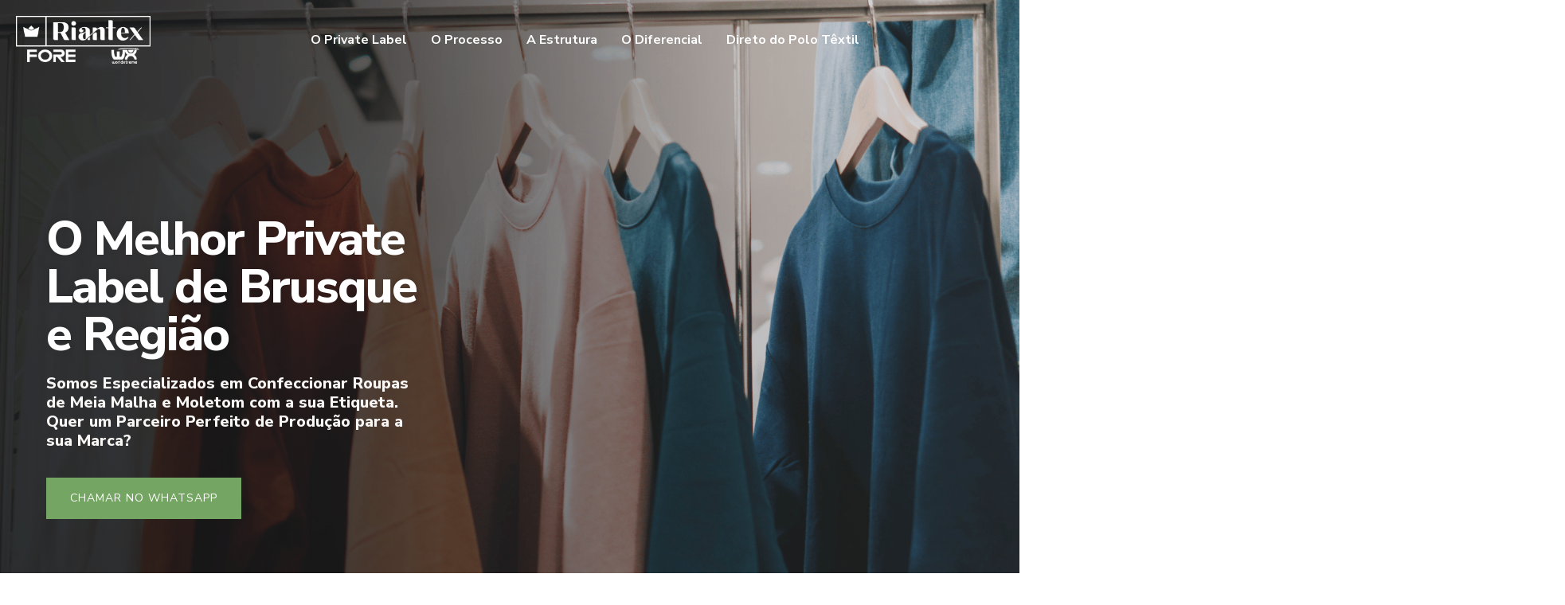

--- FILE ---
content_type: text/html; charset=UTF-8
request_url: https://riantex.com.br/
body_size: 19917
content:
<!DOCTYPE html>
<html dir="ltr" lang="pt-BR"
	prefix="og: https://ogp.me/ns#" >
<head>
	<meta charset="UTF-8">
		<title>Riantex - Private Label</title>

		<!-- All in One SEO 4.3.5.1 - aioseo.com -->
		<meta name="description" content="O Melhor Private Label de Brusque e Região Somos Especializados em Confeccionar Roupas de Meia Malha e Moletom com a sua Etiqueta. Quer um Parceiro Perfeito de Produção para a sua Marca? Chamar no Whatsapp O Melhor Private Label de Brusque e Região Somos Especializados em Confeccionar Roupas de Meia Malha e Moletom com a" />
		<meta name="robots" content="max-image-preview:large" />
		<link rel="canonical" href="https://riantex.com.br/" />
		<meta name="generator" content="All in One SEO (AIOSEO) 4.3.5.1 " />
		<meta property="og:locale" content="pt_BR" />
		<meta property="og:site_name" content="riantex.com.br - Private Label" />
		<meta property="og:type" content="website" />
		<meta property="og:title" content="Riantex - Private Label" />
		<meta property="og:description" content="O Melhor Private Label de Brusque e Região Somos Especializados em Confeccionar Roupas de Meia Malha e Moletom com a sua Etiqueta. Quer um Parceiro Perfeito de Produção para a sua Marca? Chamar no Whatsapp O Melhor Private Label de Brusque e Região Somos Especializados em Confeccionar Roupas de Meia Malha e Moletom com a" />
		<meta property="og:url" content="https://riantex.com.br/" />
		<meta property="og:image" content="https://riantex.com.br/wp-content/uploads/2023/03/cropped-logo-rinatex-private-label-polo-textil.png" />
		<meta property="og:image:secure_url" content="https://riantex.com.br/wp-content/uploads/2023/03/cropped-logo-rinatex-private-label-polo-textil.png" />
		<meta name="twitter:card" content="summary_large_image" />
		<meta name="twitter:title" content="Riantex - Private Label" />
		<meta name="twitter:description" content="O Melhor Private Label de Brusque e Região Somos Especializados em Confeccionar Roupas de Meia Malha e Moletom com a sua Etiqueta. Quer um Parceiro Perfeito de Produção para a sua Marca? Chamar no Whatsapp O Melhor Private Label de Brusque e Região Somos Especializados em Confeccionar Roupas de Meia Malha e Moletom com a" />
		<meta name="twitter:image" content="https://riantex.com.br/wp-content/uploads/2023/03/cropped-logo-rinatex-private-label-polo-textil.png" />
		<script type="application/ld+json" class="aioseo-schema">
			{"@context":"https:\/\/schema.org","@graph":[{"@type":"BreadcrumbList","@id":"https:\/\/riantex.com.br\/#breadcrumblist","itemListElement":[{"@type":"ListItem","@id":"https:\/\/riantex.com.br\/#listItem","position":1,"item":{"@type":"WebPage","@id":"https:\/\/riantex.com.br\/","name":"In\u00edcio","description":"O Melhor Private Label de Brusque e Regi\u00e3o Somos Especializados em Confeccionar Roupas de Meia Malha e Moletom com a sua Etiqueta. Quer um Parceiro Perfeito de Produ\u00e7\u00e3o para a sua Marca? Chamar no Whatsapp O Melhor Private Label de Brusque e Regi\u00e3o Somos Especializados em Confeccionar Roupas de Meia Malha e Moletom com a","url":"https:\/\/riantex.com.br\/"}}]},{"@type":"Organization","@id":"https:\/\/riantex.com.br\/#organization","name":"riantex.com.br","url":"https:\/\/riantex.com.br\/","logo":{"@type":"ImageObject","url":"https:\/\/riantex.com.br\/wp-content\/uploads\/2023\/03\/cropped-logo-rinatex-private-label-polo-textil.png","@id":"https:\/\/riantex.com.br\/#organizationLogo","width":250,"height":100},"image":{"@id":"https:\/\/riantex.com.br\/#organizationLogo"}},{"@type":"WebPage","@id":"https:\/\/riantex.com.br\/#webpage","url":"https:\/\/riantex.com.br\/","name":"Riantex - Private Label","description":"O Melhor Private Label de Brusque e Regi\u00e3o Somos Especializados em Confeccionar Roupas de Meia Malha e Moletom com a sua Etiqueta. Quer um Parceiro Perfeito de Produ\u00e7\u00e3o para a sua Marca? Chamar no Whatsapp O Melhor Private Label de Brusque e Regi\u00e3o Somos Especializados em Confeccionar Roupas de Meia Malha e Moletom com a","inLanguage":"pt-BR","isPartOf":{"@id":"https:\/\/riantex.com.br\/#website"},"breadcrumb":{"@id":"https:\/\/riantex.com.br\/#breadcrumblist"},"datePublished":"2023-03-13T22:03:00+00:00","dateModified":"2023-05-08T22:23:52+00:00"},{"@type":"WebSite","@id":"https:\/\/riantex.com.br\/#website","url":"https:\/\/riantex.com.br\/","name":"riantex.com.br","description":"Private Label","inLanguage":"pt-BR","publisher":{"@id":"https:\/\/riantex.com.br\/#organization"},"potentialAction":{"@type":"SearchAction","target":{"@type":"EntryPoint","urlTemplate":"https:\/\/riantex.com.br\/?s={search_term_string}"},"query-input":"required name=search_term_string"}}]}
		</script>
		<!-- All in One SEO -->

<link rel="alternate" type="application/rss+xml" title="Feed para riantex.com.br &raquo;" href="https://riantex.com.br/?feed=rss2" />
<link rel="alternate" type="application/rss+xml" title="Feed de comentários para riantex.com.br &raquo;" href="https://riantex.com.br/?feed=comments-rss2" />
<script>
window._wpemojiSettings = {"baseUrl":"https:\/\/s.w.org\/images\/core\/emoji\/14.0.0\/72x72\/","ext":".png","svgUrl":"https:\/\/s.w.org\/images\/core\/emoji\/14.0.0\/svg\/","svgExt":".svg","source":{"concatemoji":"https:\/\/riantex.com.br\/wp-includes\/js\/wp-emoji-release.min.js?ver=6.1.9"}};
/*! This file is auto-generated */
!function(e,a,t){var n,r,o,i=a.createElement("canvas"),p=i.getContext&&i.getContext("2d");function s(e,t){var a=String.fromCharCode,e=(p.clearRect(0,0,i.width,i.height),p.fillText(a.apply(this,e),0,0),i.toDataURL());return p.clearRect(0,0,i.width,i.height),p.fillText(a.apply(this,t),0,0),e===i.toDataURL()}function c(e){var t=a.createElement("script");t.src=e,t.defer=t.type="text/javascript",a.getElementsByTagName("head")[0].appendChild(t)}for(o=Array("flag","emoji"),t.supports={everything:!0,everythingExceptFlag:!0},r=0;r<o.length;r++)t.supports[o[r]]=function(e){if(p&&p.fillText)switch(p.textBaseline="top",p.font="600 32px Arial",e){case"flag":return s([127987,65039,8205,9895,65039],[127987,65039,8203,9895,65039])?!1:!s([55356,56826,55356,56819],[55356,56826,8203,55356,56819])&&!s([55356,57332,56128,56423,56128,56418,56128,56421,56128,56430,56128,56423,56128,56447],[55356,57332,8203,56128,56423,8203,56128,56418,8203,56128,56421,8203,56128,56430,8203,56128,56423,8203,56128,56447]);case"emoji":return!s([129777,127995,8205,129778,127999],[129777,127995,8203,129778,127999])}return!1}(o[r]),t.supports.everything=t.supports.everything&&t.supports[o[r]],"flag"!==o[r]&&(t.supports.everythingExceptFlag=t.supports.everythingExceptFlag&&t.supports[o[r]]);t.supports.everythingExceptFlag=t.supports.everythingExceptFlag&&!t.supports.flag,t.DOMReady=!1,t.readyCallback=function(){t.DOMReady=!0},t.supports.everything||(n=function(){t.readyCallback()},a.addEventListener?(a.addEventListener("DOMContentLoaded",n,!1),e.addEventListener("load",n,!1)):(e.attachEvent("onload",n),a.attachEvent("onreadystatechange",function(){"complete"===a.readyState&&t.readyCallback()})),(e=t.source||{}).concatemoji?c(e.concatemoji):e.wpemoji&&e.twemoji&&(c(e.twemoji),c(e.wpemoji)))}(window,document,window._wpemojiSettings);
</script>
<style>
img.wp-smiley,
img.emoji {
	display: inline !important;
	border: none !important;
	box-shadow: none !important;
	height: 1em !important;
	width: 1em !important;
	margin: 0 0.07em !important;
	vertical-align: -0.1em !important;
	background: none !important;
	padding: 0 !important;
}
</style>
	
<link rel='stylesheet' id='classic-theme-styles-css' href='https://riantex.com.br/wp-includes/css/classic-themes.min.css?ver=1' media='all' />
<style id='global-styles-inline-css'>
body{--wp--preset--color--black: #000000;--wp--preset--color--cyan-bluish-gray: #abb8c3;--wp--preset--color--white: #ffffff;--wp--preset--color--pale-pink: #f78da7;--wp--preset--color--vivid-red: #cf2e2e;--wp--preset--color--luminous-vivid-orange: #ff6900;--wp--preset--color--luminous-vivid-amber: #fcb900;--wp--preset--color--light-green-cyan: #7bdcb5;--wp--preset--color--vivid-green-cyan: #00d084;--wp--preset--color--pale-cyan-blue: #8ed1fc;--wp--preset--color--vivid-cyan-blue: #0693e3;--wp--preset--color--vivid-purple: #9b51e0;--wp--preset--gradient--vivid-cyan-blue-to-vivid-purple: linear-gradient(135deg,rgba(6,147,227,1) 0%,rgb(155,81,224) 100%);--wp--preset--gradient--light-green-cyan-to-vivid-green-cyan: linear-gradient(135deg,rgb(122,220,180) 0%,rgb(0,208,130) 100%);--wp--preset--gradient--luminous-vivid-amber-to-luminous-vivid-orange: linear-gradient(135deg,rgba(252,185,0,1) 0%,rgba(255,105,0,1) 100%);--wp--preset--gradient--luminous-vivid-orange-to-vivid-red: linear-gradient(135deg,rgba(255,105,0,1) 0%,rgb(207,46,46) 100%);--wp--preset--gradient--very-light-gray-to-cyan-bluish-gray: linear-gradient(135deg,rgb(238,238,238) 0%,rgb(169,184,195) 100%);--wp--preset--gradient--cool-to-warm-spectrum: linear-gradient(135deg,rgb(74,234,220) 0%,rgb(151,120,209) 20%,rgb(207,42,186) 40%,rgb(238,44,130) 60%,rgb(251,105,98) 80%,rgb(254,248,76) 100%);--wp--preset--gradient--blush-light-purple: linear-gradient(135deg,rgb(255,206,236) 0%,rgb(152,150,240) 100%);--wp--preset--gradient--blush-bordeaux: linear-gradient(135deg,rgb(254,205,165) 0%,rgb(254,45,45) 50%,rgb(107,0,62) 100%);--wp--preset--gradient--luminous-dusk: linear-gradient(135deg,rgb(255,203,112) 0%,rgb(199,81,192) 50%,rgb(65,88,208) 100%);--wp--preset--gradient--pale-ocean: linear-gradient(135deg,rgb(255,245,203) 0%,rgb(182,227,212) 50%,rgb(51,167,181) 100%);--wp--preset--gradient--electric-grass: linear-gradient(135deg,rgb(202,248,128) 0%,rgb(113,206,126) 100%);--wp--preset--gradient--midnight: linear-gradient(135deg,rgb(2,3,129) 0%,rgb(40,116,252) 100%);--wp--preset--duotone--dark-grayscale: url('#wp-duotone-dark-grayscale');--wp--preset--duotone--grayscale: url('#wp-duotone-grayscale');--wp--preset--duotone--purple-yellow: url('#wp-duotone-purple-yellow');--wp--preset--duotone--blue-red: url('#wp-duotone-blue-red');--wp--preset--duotone--midnight: url('#wp-duotone-midnight');--wp--preset--duotone--magenta-yellow: url('#wp-duotone-magenta-yellow');--wp--preset--duotone--purple-green: url('#wp-duotone-purple-green');--wp--preset--duotone--blue-orange: url('#wp-duotone-blue-orange');--wp--preset--font-size--small: 13px;--wp--preset--font-size--medium: 20px;--wp--preset--font-size--large: 36px;--wp--preset--font-size--x-large: 42px;--wp--preset--spacing--20: 0.44rem;--wp--preset--spacing--30: 0.67rem;--wp--preset--spacing--40: 1rem;--wp--preset--spacing--50: 1.5rem;--wp--preset--spacing--60: 2.25rem;--wp--preset--spacing--70: 3.38rem;--wp--preset--spacing--80: 5.06rem;}:where(.is-layout-flex){gap: 0.5em;}body .is-layout-flow > .alignleft{float: left;margin-inline-start: 0;margin-inline-end: 2em;}body .is-layout-flow > .alignright{float: right;margin-inline-start: 2em;margin-inline-end: 0;}body .is-layout-flow > .aligncenter{margin-left: auto !important;margin-right: auto !important;}body .is-layout-constrained > .alignleft{float: left;margin-inline-start: 0;margin-inline-end: 2em;}body .is-layout-constrained > .alignright{float: right;margin-inline-start: 2em;margin-inline-end: 0;}body .is-layout-constrained > .aligncenter{margin-left: auto !important;margin-right: auto !important;}body .is-layout-constrained > :where(:not(.alignleft):not(.alignright):not(.alignfull)){max-width: var(--wp--style--global--content-size);margin-left: auto !important;margin-right: auto !important;}body .is-layout-constrained > .alignwide{max-width: var(--wp--style--global--wide-size);}body .is-layout-flex{display: flex;}body .is-layout-flex{flex-wrap: wrap;align-items: center;}body .is-layout-flex > *{margin: 0;}:where(.wp-block-columns.is-layout-flex){gap: 2em;}.has-black-color{color: var(--wp--preset--color--black) !important;}.has-cyan-bluish-gray-color{color: var(--wp--preset--color--cyan-bluish-gray) !important;}.has-white-color{color: var(--wp--preset--color--white) !important;}.has-pale-pink-color{color: var(--wp--preset--color--pale-pink) !important;}.has-vivid-red-color{color: var(--wp--preset--color--vivid-red) !important;}.has-luminous-vivid-orange-color{color: var(--wp--preset--color--luminous-vivid-orange) !important;}.has-luminous-vivid-amber-color{color: var(--wp--preset--color--luminous-vivid-amber) !important;}.has-light-green-cyan-color{color: var(--wp--preset--color--light-green-cyan) !important;}.has-vivid-green-cyan-color{color: var(--wp--preset--color--vivid-green-cyan) !important;}.has-pale-cyan-blue-color{color: var(--wp--preset--color--pale-cyan-blue) !important;}.has-vivid-cyan-blue-color{color: var(--wp--preset--color--vivid-cyan-blue) !important;}.has-vivid-purple-color{color: var(--wp--preset--color--vivid-purple) !important;}.has-black-background-color{background-color: var(--wp--preset--color--black) !important;}.has-cyan-bluish-gray-background-color{background-color: var(--wp--preset--color--cyan-bluish-gray) !important;}.has-white-background-color{background-color: var(--wp--preset--color--white) !important;}.has-pale-pink-background-color{background-color: var(--wp--preset--color--pale-pink) !important;}.has-vivid-red-background-color{background-color: var(--wp--preset--color--vivid-red) !important;}.has-luminous-vivid-orange-background-color{background-color: var(--wp--preset--color--luminous-vivid-orange) !important;}.has-luminous-vivid-amber-background-color{background-color: var(--wp--preset--color--luminous-vivid-amber) !important;}.has-light-green-cyan-background-color{background-color: var(--wp--preset--color--light-green-cyan) !important;}.has-vivid-green-cyan-background-color{background-color: var(--wp--preset--color--vivid-green-cyan) !important;}.has-pale-cyan-blue-background-color{background-color: var(--wp--preset--color--pale-cyan-blue) !important;}.has-vivid-cyan-blue-background-color{background-color: var(--wp--preset--color--vivid-cyan-blue) !important;}.has-vivid-purple-background-color{background-color: var(--wp--preset--color--vivid-purple) !important;}.has-black-border-color{border-color: var(--wp--preset--color--black) !important;}.has-cyan-bluish-gray-border-color{border-color: var(--wp--preset--color--cyan-bluish-gray) !important;}.has-white-border-color{border-color: var(--wp--preset--color--white) !important;}.has-pale-pink-border-color{border-color: var(--wp--preset--color--pale-pink) !important;}.has-vivid-red-border-color{border-color: var(--wp--preset--color--vivid-red) !important;}.has-luminous-vivid-orange-border-color{border-color: var(--wp--preset--color--luminous-vivid-orange) !important;}.has-luminous-vivid-amber-border-color{border-color: var(--wp--preset--color--luminous-vivid-amber) !important;}.has-light-green-cyan-border-color{border-color: var(--wp--preset--color--light-green-cyan) !important;}.has-vivid-green-cyan-border-color{border-color: var(--wp--preset--color--vivid-green-cyan) !important;}.has-pale-cyan-blue-border-color{border-color: var(--wp--preset--color--pale-cyan-blue) !important;}.has-vivid-cyan-blue-border-color{border-color: var(--wp--preset--color--vivid-cyan-blue) !important;}.has-vivid-purple-border-color{border-color: var(--wp--preset--color--vivid-purple) !important;}.has-vivid-cyan-blue-to-vivid-purple-gradient-background{background: var(--wp--preset--gradient--vivid-cyan-blue-to-vivid-purple) !important;}.has-light-green-cyan-to-vivid-green-cyan-gradient-background{background: var(--wp--preset--gradient--light-green-cyan-to-vivid-green-cyan) !important;}.has-luminous-vivid-amber-to-luminous-vivid-orange-gradient-background{background: var(--wp--preset--gradient--luminous-vivid-amber-to-luminous-vivid-orange) !important;}.has-luminous-vivid-orange-to-vivid-red-gradient-background{background: var(--wp--preset--gradient--luminous-vivid-orange-to-vivid-red) !important;}.has-very-light-gray-to-cyan-bluish-gray-gradient-background{background: var(--wp--preset--gradient--very-light-gray-to-cyan-bluish-gray) !important;}.has-cool-to-warm-spectrum-gradient-background{background: var(--wp--preset--gradient--cool-to-warm-spectrum) !important;}.has-blush-light-purple-gradient-background{background: var(--wp--preset--gradient--blush-light-purple) !important;}.has-blush-bordeaux-gradient-background{background: var(--wp--preset--gradient--blush-bordeaux) !important;}.has-luminous-dusk-gradient-background{background: var(--wp--preset--gradient--luminous-dusk) !important;}.has-pale-ocean-gradient-background{background: var(--wp--preset--gradient--pale-ocean) !important;}.has-electric-grass-gradient-background{background: var(--wp--preset--gradient--electric-grass) !important;}.has-midnight-gradient-background{background: var(--wp--preset--gradient--midnight) !important;}.has-small-font-size{font-size: var(--wp--preset--font-size--small) !important;}.has-medium-font-size{font-size: var(--wp--preset--font-size--medium) !important;}.has-large-font-size{font-size: var(--wp--preset--font-size--large) !important;}.has-x-large-font-size{font-size: var(--wp--preset--font-size--x-large) !important;}
.wp-block-navigation a:where(:not(.wp-element-button)){color: inherit;}
:where(.wp-block-columns.is-layout-flex){gap: 2em;}
.wp-block-pullquote{font-size: 1.5em;line-height: 1.6;}
</style>
<link rel='stylesheet' id='hello-elementor-css' href='https://riantex.com.br/wp-content/themes/hello-elementor/style.min.css?ver=2.6.1' media='all' />
<link rel='stylesheet' id='hello-elementor-theme-style-css' href='https://riantex.com.br/wp-content/themes/hello-elementor/theme.min.css?ver=2.6.1' media='all' />
<link rel='stylesheet' id='elementor-frontend-css' href='https://riantex.com.br/wp-content/plugins/elementor/assets/css/frontend-lite.min.css?ver=3.23.4' media='all' />
<link rel='stylesheet' id='elementor-post-12-css' href='https://riantex.com.br/wp-content/uploads/elementor/css/post-12.css?ver=1687807291' media='all' />
<link rel='stylesheet' id='elementor-icons-css' href='https://riantex.com.br/wp-content/plugins/elementor/assets/lib/eicons/css/elementor-icons.min.css?ver=5.30.0' media='all' />
<link rel='stylesheet' id='swiper-css' href='https://riantex.com.br/wp-content/plugins/elementor/assets/lib/swiper/v8/css/swiper.min.css?ver=8.4.5' media='all' />
<link rel='stylesheet' id='elementor-pro-css' href='https://riantex.com.br/wp-content/plugins/elementor-pro/assets/css/frontend-lite.min.css?ver=3.11.3' media='all' />
<link rel='stylesheet' id='elementor-post-8-css' href='https://riantex.com.br/wp-content/uploads/elementor/css/post-8.css?ver=1687807294' media='all' />
<link rel='stylesheet' id='elementor-icons-ekiticons-css' href='https://riantex.com.br/wp-content/plugins/elementskit-lite/modules/elementskit-icon-pack/assets/css/ekiticons.css?ver=2.8.5' media='all' />
<link rel='stylesheet' id='skb-cife-elegant_icon-css' href='https://riantex.com.br/wp-content/plugins/skyboot-custom-icons-for-elementor/assets/css/elegant.css?ver=1.0.5' media='all' />
<link rel='stylesheet' id='skb-cife-linearicons_icon-css' href='https://riantex.com.br/wp-content/plugins/skyboot-custom-icons-for-elementor/assets/css/linearicons.css?ver=1.0.5' media='all' />
<link rel='stylesheet' id='skb-cife-themify_icon-css' href='https://riantex.com.br/wp-content/plugins/skyboot-custom-icons-for-elementor/assets/css/themify.css?ver=1.0.5' media='all' />
<link rel='stylesheet' id='ekit-widget-styles-css' href='https://riantex.com.br/wp-content/plugins/elementskit-lite/widgets/init/assets/css/widget-styles.css?ver=2.8.5' media='all' />
<link rel='stylesheet' id='ekit-responsive-css' href='https://riantex.com.br/wp-content/plugins/elementskit-lite/widgets/init/assets/css/responsive.css?ver=2.8.5' media='all' />
<link rel='stylesheet' id='google-fonts-1-css' href='https://fonts.googleapis.com/css?family=Nunito+Sans%3A100%2C100italic%2C200%2C200italic%2C300%2C300italic%2C400%2C400italic%2C500%2C500italic%2C600%2C600italic%2C700%2C700italic%2C800%2C800italic%2C900%2C900italic%7CSpace+Mono%3A100%2C100italic%2C200%2C200italic%2C300%2C300italic%2C400%2C400italic%2C500%2C500italic%2C600%2C600italic%2C700%2C700italic%2C800%2C800italic%2C900%2C900italic%7CHeebo%3A100%2C100italic%2C200%2C200italic%2C300%2C300italic%2C400%2C400italic%2C500%2C500italic%2C600%2C600italic%2C700%2C700italic%2C800%2C800italic%2C900%2C900italic&#038;display=swap&#038;ver=6.1.9' media='all' />
<link rel='stylesheet' id='elementor-icons-shared-0-css' href='https://riantex.com.br/wp-content/plugins/elementor/assets/lib/font-awesome/css/fontawesome.min.css?ver=5.15.3' media='all' />
<link rel='stylesheet' id='elementor-icons-fa-solid-css' href='https://riantex.com.br/wp-content/plugins/elementor/assets/lib/font-awesome/css/solid.min.css?ver=5.15.3' media='all' />
<link rel='stylesheet' id='elementor-icons-skb_cife-linearicons-icon-css' href='https://riantex.com.br/wp-content/plugins/skyboot-custom-icons-for-elementor/assets/css/linearicons.css?ver=1.0.5' media='all' />
<link rel='stylesheet' id='elementor-icons-skb_cife-elegant-icon-css' href='https://riantex.com.br/wp-content/plugins/skyboot-custom-icons-for-elementor/assets/css/elegant.css?ver=1.0.5' media='all' />
<link rel='stylesheet' id='elementor-icons-fa-brands-css' href='https://riantex.com.br/wp-content/plugins/elementor/assets/lib/font-awesome/css/brands.min.css?ver=5.15.3' media='all' />
<link rel='stylesheet' id='elementor-icons-skb_cife-themify-icon-css' href='https://riantex.com.br/wp-content/plugins/skyboot-custom-icons-for-elementor/assets/css/themify.css?ver=1.0.5' media='all' />
<link rel="preconnect" href="https://fonts.gstatic.com/" crossorigin><script src='https://riantex.com.br/wp-includes/js/jquery/jquery.min.js?ver=3.6.1' id='jquery-core-js'></script>
<script src='https://riantex.com.br/wp-includes/js/jquery/jquery-migrate.min.js?ver=3.3.2' id='jquery-migrate-js'></script>
<link rel="https://api.w.org/" href="https://riantex.com.br/index.php?rest_route=/" /><link rel="alternate" type="application/json" href="https://riantex.com.br/index.php?rest_route=/wp/v2/pages/8" /><link rel="EditURI" type="application/rsd+xml" title="RSD" href="https://riantex.com.br/xmlrpc.php?rsd" />
<link rel="wlwmanifest" type="application/wlwmanifest+xml" href="https://riantex.com.br/wp-includes/wlwmanifest.xml" />
<meta name="generator" content="WordPress 6.1.9" />
<link rel='shortlink' href='https://riantex.com.br/' />
<link rel="alternate" type="application/json+oembed" href="https://riantex.com.br/index.php?rest_route=%2Foembed%2F1.0%2Fembed&#038;url=https%3A%2F%2Friantex.com.br%2F" />
<link rel="alternate" type="text/xml+oembed" href="https://riantex.com.br/index.php?rest_route=%2Foembed%2F1.0%2Fembed&#038;url=https%3A%2F%2Friantex.com.br%2F&#038;format=xml" />
<meta name="generator" content="Elementor 3.23.4; features: e_optimized_css_loading, additional_custom_breakpoints, e_lazyload; settings: css_print_method-external, google_font-enabled, font_display-swap">
<!-- Google Tag Manager -->
<script>(function(w,d,s,l,i){w[l]=w[l]||[];w[l].push({'gtm.start':
new Date().getTime(),event:'gtm.js'});var f=d.getElementsByTagName(s)[0],
j=d.createElement(s),dl=l!='dataLayer'?'&l='+l:'';j.async=true;j.src=
'https://www.googletagmanager.com/gtm.js?id='+i+dl;f.parentNode.insertBefore(j,f);
})(window,document,'script','dataLayer','GTM-5KDWNC4');</script>
<!-- End Google Tag Manager -->
			<style>
				.e-con.e-parent:nth-of-type(n+4):not(.e-lazyloaded):not(.e-no-lazyload),
				.e-con.e-parent:nth-of-type(n+4):not(.e-lazyloaded):not(.e-no-lazyload) * {
					background-image: none !important;
				}
				@media screen and (max-height: 1024px) {
					.e-con.e-parent:nth-of-type(n+3):not(.e-lazyloaded):not(.e-no-lazyload),
					.e-con.e-parent:nth-of-type(n+3):not(.e-lazyloaded):not(.e-no-lazyload) * {
						background-image: none !important;
					}
				}
				@media screen and (max-height: 640px) {
					.e-con.e-parent:nth-of-type(n+2):not(.e-lazyloaded):not(.e-no-lazyload),
					.e-con.e-parent:nth-of-type(n+2):not(.e-lazyloaded):not(.e-no-lazyload) * {
						background-image: none !important;
					}
				}
			</style>
			<link rel="icon" href="https://riantex.com.br/wp-content/uploads/2023/03/cropped-private-label-marca-propria-32x32.png" sizes="32x32" />
<link rel="icon" href="https://riantex.com.br/wp-content/uploads/2023/03/cropped-private-label-marca-propria-192x192.png" sizes="192x192" />
<link rel="apple-touch-icon" href="https://riantex.com.br/wp-content/uploads/2023/03/cropped-private-label-marca-propria-180x180.png" />
<meta name="msapplication-TileImage" content="https://riantex.com.br/wp-content/uploads/2023/03/cropped-private-label-marca-propria-270x270.png" />
	<meta name="viewport" content="width=device-width, initial-scale=1.0, viewport-fit=cover" /></head>
<body class="home page-template page-template-elementor_canvas page page-id-8 wp-custom-logo elementor-default elementor-template-canvas elementor-kit-12 elementor-page elementor-page-8">
	<svg xmlns="http://www.w3.org/2000/svg" viewBox="0 0 0 0" width="0" height="0" focusable="false" role="none" style="visibility: hidden; position: absolute; left: -9999px; overflow: hidden;" ><defs><filter id="wp-duotone-dark-grayscale"><feColorMatrix color-interpolation-filters="sRGB" type="matrix" values=" .299 .587 .114 0 0 .299 .587 .114 0 0 .299 .587 .114 0 0 .299 .587 .114 0 0 " /><feComponentTransfer color-interpolation-filters="sRGB" ><feFuncR type="table" tableValues="0 0.49803921568627" /><feFuncG type="table" tableValues="0 0.49803921568627" /><feFuncB type="table" tableValues="0 0.49803921568627" /><feFuncA type="table" tableValues="1 1" /></feComponentTransfer><feComposite in2="SourceGraphic" operator="in" /></filter></defs></svg><svg xmlns="http://www.w3.org/2000/svg" viewBox="0 0 0 0" width="0" height="0" focusable="false" role="none" style="visibility: hidden; position: absolute; left: -9999px; overflow: hidden;" ><defs><filter id="wp-duotone-grayscale"><feColorMatrix color-interpolation-filters="sRGB" type="matrix" values=" .299 .587 .114 0 0 .299 .587 .114 0 0 .299 .587 .114 0 0 .299 .587 .114 0 0 " /><feComponentTransfer color-interpolation-filters="sRGB" ><feFuncR type="table" tableValues="0 1" /><feFuncG type="table" tableValues="0 1" /><feFuncB type="table" tableValues="0 1" /><feFuncA type="table" tableValues="1 1" /></feComponentTransfer><feComposite in2="SourceGraphic" operator="in" /></filter></defs></svg><svg xmlns="http://www.w3.org/2000/svg" viewBox="0 0 0 0" width="0" height="0" focusable="false" role="none" style="visibility: hidden; position: absolute; left: -9999px; overflow: hidden;" ><defs><filter id="wp-duotone-purple-yellow"><feColorMatrix color-interpolation-filters="sRGB" type="matrix" values=" .299 .587 .114 0 0 .299 .587 .114 0 0 .299 .587 .114 0 0 .299 .587 .114 0 0 " /><feComponentTransfer color-interpolation-filters="sRGB" ><feFuncR type="table" tableValues="0.54901960784314 0.98823529411765" /><feFuncG type="table" tableValues="0 1" /><feFuncB type="table" tableValues="0.71764705882353 0.25490196078431" /><feFuncA type="table" tableValues="1 1" /></feComponentTransfer><feComposite in2="SourceGraphic" operator="in" /></filter></defs></svg><svg xmlns="http://www.w3.org/2000/svg" viewBox="0 0 0 0" width="0" height="0" focusable="false" role="none" style="visibility: hidden; position: absolute; left: -9999px; overflow: hidden;" ><defs><filter id="wp-duotone-blue-red"><feColorMatrix color-interpolation-filters="sRGB" type="matrix" values=" .299 .587 .114 0 0 .299 .587 .114 0 0 .299 .587 .114 0 0 .299 .587 .114 0 0 " /><feComponentTransfer color-interpolation-filters="sRGB" ><feFuncR type="table" tableValues="0 1" /><feFuncG type="table" tableValues="0 0.27843137254902" /><feFuncB type="table" tableValues="0.5921568627451 0.27843137254902" /><feFuncA type="table" tableValues="1 1" /></feComponentTransfer><feComposite in2="SourceGraphic" operator="in" /></filter></defs></svg><svg xmlns="http://www.w3.org/2000/svg" viewBox="0 0 0 0" width="0" height="0" focusable="false" role="none" style="visibility: hidden; position: absolute; left: -9999px; overflow: hidden;" ><defs><filter id="wp-duotone-midnight"><feColorMatrix color-interpolation-filters="sRGB" type="matrix" values=" .299 .587 .114 0 0 .299 .587 .114 0 0 .299 .587 .114 0 0 .299 .587 .114 0 0 " /><feComponentTransfer color-interpolation-filters="sRGB" ><feFuncR type="table" tableValues="0 0" /><feFuncG type="table" tableValues="0 0.64705882352941" /><feFuncB type="table" tableValues="0 1" /><feFuncA type="table" tableValues="1 1" /></feComponentTransfer><feComposite in2="SourceGraphic" operator="in" /></filter></defs></svg><svg xmlns="http://www.w3.org/2000/svg" viewBox="0 0 0 0" width="0" height="0" focusable="false" role="none" style="visibility: hidden; position: absolute; left: -9999px; overflow: hidden;" ><defs><filter id="wp-duotone-magenta-yellow"><feColorMatrix color-interpolation-filters="sRGB" type="matrix" values=" .299 .587 .114 0 0 .299 .587 .114 0 0 .299 .587 .114 0 0 .299 .587 .114 0 0 " /><feComponentTransfer color-interpolation-filters="sRGB" ><feFuncR type="table" tableValues="0.78039215686275 1" /><feFuncG type="table" tableValues="0 0.94901960784314" /><feFuncB type="table" tableValues="0.35294117647059 0.47058823529412" /><feFuncA type="table" tableValues="1 1" /></feComponentTransfer><feComposite in2="SourceGraphic" operator="in" /></filter></defs></svg><svg xmlns="http://www.w3.org/2000/svg" viewBox="0 0 0 0" width="0" height="0" focusable="false" role="none" style="visibility: hidden; position: absolute; left: -9999px; overflow: hidden;" ><defs><filter id="wp-duotone-purple-green"><feColorMatrix color-interpolation-filters="sRGB" type="matrix" values=" .299 .587 .114 0 0 .299 .587 .114 0 0 .299 .587 .114 0 0 .299 .587 .114 0 0 " /><feComponentTransfer color-interpolation-filters="sRGB" ><feFuncR type="table" tableValues="0.65098039215686 0.40392156862745" /><feFuncG type="table" tableValues="0 1" /><feFuncB type="table" tableValues="0.44705882352941 0.4" /><feFuncA type="table" tableValues="1 1" /></feComponentTransfer><feComposite in2="SourceGraphic" operator="in" /></filter></defs></svg><svg xmlns="http://www.w3.org/2000/svg" viewBox="0 0 0 0" width="0" height="0" focusable="false" role="none" style="visibility: hidden; position: absolute; left: -9999px; overflow: hidden;" ><defs><filter id="wp-duotone-blue-orange"><feColorMatrix color-interpolation-filters="sRGB" type="matrix" values=" .299 .587 .114 0 0 .299 .587 .114 0 0 .299 .587 .114 0 0 .299 .587 .114 0 0 " /><feComponentTransfer color-interpolation-filters="sRGB" ><feFuncR type="table" tableValues="0.098039215686275 1" /><feFuncG type="table" tableValues="0 0.66274509803922" /><feFuncB type="table" tableValues="0.84705882352941 0.41960784313725" /><feFuncA type="table" tableValues="1 1" /></feComponentTransfer><feComposite in2="SourceGraphic" operator="in" /></filter></defs></svg><!-- Google Tag Manager (noscript) -->
<noscript><iframe src="https://www.googletagmanager.com/ns.html?id=GTM-5KDWNC4"
height="0" width="0" style="display:none;visibility:hidden"></iframe></noscript>
<!-- End Google Tag Manager (noscript) -->
		<div data-elementor-type="wp-post" data-elementor-id="8" class="elementor elementor-8">
						<section class="elementor-section elementor-top-section elementor-element elementor-element-44ad73a7 elementor-section-content-middle elementor-hidden-mobile elementor-section-boxed elementor-section-height-default elementor-section-height-default" data-id="44ad73a7" data-element_type="section">
						<div class="elementor-container elementor-column-gap-default">
					<div class="elementor-column elementor-col-100 elementor-top-column elementor-element elementor-element-7f0d3d6a" data-id="7f0d3d6a" data-element_type="column">
			<div class="elementor-widget-wrap elementor-element-populated">
						<section class="elementor-section elementor-inner-section elementor-element elementor-element-dfadd7a elementor-section-content-middle elementor-section-boxed elementor-section-height-default elementor-section-height-default" data-id="dfadd7a" data-element_type="section">
						<div class="elementor-container elementor-column-gap-default">
					<div class="elementor-column elementor-col-50 elementor-inner-column elementor-element elementor-element-16e44e4" data-id="16e44e4" data-element_type="column">
			<div class="elementor-widget-wrap elementor-element-populated">
						<div class="elementor-element elementor-element-7b29d00a elementor-widget elementor-widget-image" data-id="7b29d00a" data-element_type="widget" data-widget_type="image.default">
				<div class="elementor-widget-container">
			<style>/*! elementor - v3.23.0 - 05-08-2024 */
.elementor-widget-image{text-align:center}.elementor-widget-image a{display:inline-block}.elementor-widget-image a img[src$=".svg"]{width:48px}.elementor-widget-image img{vertical-align:middle;display:inline-block}</style>											<a href="https://riantex.com.br">
							<img decoding="async" width="300" height="107" src="https://riantex.com.br/wp-content/uploads/2023/03/logo_RIANTEX-1-1-300x107.png" class="attachment-medium size-medium wp-image-231" alt="" srcset="https://riantex.com.br/wp-content/uploads/2023/03/logo_RIANTEX-1-1-300x107.png 300w, https://riantex.com.br/wp-content/uploads/2023/03/logo_RIANTEX-1-1.png 500w" sizes="(max-width: 300px) 100vw, 300px" />								</a>
													</div>
				</div>
					</div>
		</div>
				<div class="elementor-column elementor-col-50 elementor-inner-column elementor-element elementor-element-49f9ecf4" data-id="49f9ecf4" data-element_type="column">
			<div class="elementor-widget-wrap elementor-element-populated">
						<div class="elementor-element elementor-element-7af92296 elementor-nav-menu__align-center elementor-nav-menu--dropdown-none elementor-widget elementor-widget-nav-menu" data-id="7af92296" data-element_type="widget" data-settings="{&quot;layout&quot;:&quot;horizontal&quot;,&quot;submenu_icon&quot;:{&quot;value&quot;:&quot;&lt;i class=\&quot;fas fa-caret-down\&quot;&gt;&lt;\/i&gt;&quot;,&quot;library&quot;:&quot;fa-solid&quot;}}" data-widget_type="nav-menu.default">
				<div class="elementor-widget-container">
			<link rel="stylesheet" href="https://riantex.com.br/wp-content/plugins/elementor-pro/assets/css/widget-nav-menu.min.css">			<nav class="elementor-nav-menu--main elementor-nav-menu__container elementor-nav-menu--layout-horizontal e--pointer-none">
				<ul id="menu-1-7af92296" class="elementor-nav-menu"><li class="menu-item menu-item-type-custom menu-item-object-custom current-menu-item current_page_item menu-item-home menu-item-43"><a href="https://riantex.com.br/#pl" aria-current="page" class="elementor-item elementor-item-anchor">O Private Label</a></li>
<li class="menu-item menu-item-type-custom menu-item-object-custom current-menu-item current_page_item menu-item-home menu-item-44"><a href="https://riantex.com.br/#processo" aria-current="page" class="elementor-item elementor-item-anchor">O Processo</a></li>
<li class="menu-item menu-item-type-custom menu-item-object-custom current-menu-item current_page_item menu-item-home menu-item-42"><a href="https://riantex.com.br/#estrutura" aria-current="page" class="elementor-item elementor-item-anchor">A Estrutura</a></li>
<li class="menu-item menu-item-type-custom menu-item-object-custom current-menu-item current_page_item menu-item-home menu-item-45"><a href="https://riantex.com.br/#diferencial" aria-current="page" class="elementor-item elementor-item-anchor">O Diferencial</a></li>
<li class="menu-item menu-item-type-custom menu-item-object-custom current-menu-item current_page_item menu-item-home menu-item-167"><a href="https://riantex.com.br/#textil" aria-current="page" class="elementor-item elementor-item-anchor">Direto do Polo Têxtil</a></li>
</ul>			</nav>
						<nav class="elementor-nav-menu--dropdown elementor-nav-menu__container" aria-hidden="true">
				<ul id="menu-2-7af92296" class="elementor-nav-menu"><li class="menu-item menu-item-type-custom menu-item-object-custom current-menu-item current_page_item menu-item-home menu-item-43"><a href="https://riantex.com.br/#pl" aria-current="page" class="elementor-item elementor-item-anchor" tabindex="-1">O Private Label</a></li>
<li class="menu-item menu-item-type-custom menu-item-object-custom current-menu-item current_page_item menu-item-home menu-item-44"><a href="https://riantex.com.br/#processo" aria-current="page" class="elementor-item elementor-item-anchor" tabindex="-1">O Processo</a></li>
<li class="menu-item menu-item-type-custom menu-item-object-custom current-menu-item current_page_item menu-item-home menu-item-42"><a href="https://riantex.com.br/#estrutura" aria-current="page" class="elementor-item elementor-item-anchor" tabindex="-1">A Estrutura</a></li>
<li class="menu-item menu-item-type-custom menu-item-object-custom current-menu-item current_page_item menu-item-home menu-item-45"><a href="https://riantex.com.br/#diferencial" aria-current="page" class="elementor-item elementor-item-anchor" tabindex="-1">O Diferencial</a></li>
<li class="menu-item menu-item-type-custom menu-item-object-custom current-menu-item current_page_item menu-item-home menu-item-167"><a href="https://riantex.com.br/#textil" aria-current="page" class="elementor-item elementor-item-anchor" tabindex="-1">Direto do Polo Têxtil</a></li>
</ul>			</nav>
				</div>
				</div>
					</div>
		</div>
					</div>
		</section>
					</div>
		</div>
					</div>
		</section>
				<section class="elementor-section elementor-top-section elementor-element elementor-element-3628ace3 elementor-hidden-mobile elementor-section-boxed elementor-section-height-default elementor-section-height-default" data-id="3628ace3" data-element_type="section" data-settings="{&quot;background_background&quot;:&quot;classic&quot;}">
							<div class="elementor-background-overlay"></div>
							<div class="elementor-container elementor-column-gap-default">
					<div class="elementor-column elementor-col-100 elementor-top-column elementor-element elementor-element-2540de85" data-id="2540de85" data-element_type="column">
			<div class="elementor-widget-wrap elementor-element-populated">
						<section class="elementor-section elementor-inner-section elementor-element elementor-element-511210e0 elementor-section-boxed elementor-section-height-default elementor-section-height-default" data-id="511210e0" data-element_type="section">
						<div class="elementor-container elementor-column-gap-default">
					<div class="elementor-column elementor-col-100 elementor-inner-column elementor-element elementor-element-4c16bfe3" data-id="4c16bfe3" data-element_type="column">
			<div class="elementor-widget-wrap elementor-element-populated">
						<div class="elementor-element elementor-element-92f823e elementor-widget-mobile__width-initial elementor-widget elementor-widget-heading" data-id="92f823e" data-element_type="widget" data-widget_type="heading.default">
				<div class="elementor-widget-container">
			<style>/*! elementor - v3.23.0 - 05-08-2024 */
.elementor-heading-title{padding:0;margin:0;line-height:1}.elementor-widget-heading .elementor-heading-title[class*=elementor-size-]>a{color:inherit;font-size:inherit;line-height:inherit}.elementor-widget-heading .elementor-heading-title.elementor-size-small{font-size:15px}.elementor-widget-heading .elementor-heading-title.elementor-size-medium{font-size:19px}.elementor-widget-heading .elementor-heading-title.elementor-size-large{font-size:29px}.elementor-widget-heading .elementor-heading-title.elementor-size-xl{font-size:39px}.elementor-widget-heading .elementor-heading-title.elementor-size-xxl{font-size:59px}</style><h2 class="elementor-heading-title elementor-size-default">O Melhor Private Label de Brusque e Região</h2>		</div>
				</div>
				<div class="elementor-element elementor-element-62063d28 elementor-widget elementor-widget-text-editor" data-id="62063d28" data-element_type="widget" data-widget_type="text-editor.default">
				<div class="elementor-widget-container">
			<style>/*! elementor - v3.23.0 - 05-08-2024 */
.elementor-widget-text-editor.elementor-drop-cap-view-stacked .elementor-drop-cap{background-color:#69727d;color:#fff}.elementor-widget-text-editor.elementor-drop-cap-view-framed .elementor-drop-cap{color:#69727d;border:3px solid;background-color:transparent}.elementor-widget-text-editor:not(.elementor-drop-cap-view-default) .elementor-drop-cap{margin-top:8px}.elementor-widget-text-editor:not(.elementor-drop-cap-view-default) .elementor-drop-cap-letter{width:1em;height:1em}.elementor-widget-text-editor .elementor-drop-cap{float:left;text-align:center;line-height:1;font-size:50px}.elementor-widget-text-editor .elementor-drop-cap-letter{display:inline-block}</style>				<p>Somos Especializados em Confeccionar Roupas de Meia Malha e Moletom com a sua Etiqueta. Quer um Parceiro Perfeito de Produção para a sua Marca? </p>						</div>
				</div>
				<div class="elementor-element elementor-element-371f02a0 elementor-widget elementor-widget-button" data-id="371f02a0" data-element_type="widget" data-widget_type="button.default">
				<div class="elementor-widget-container">
					<div class="elementor-button-wrapper">
			<a class="elementor-button elementor-button-link elementor-size-md" href="https://api.whatsapp.com/send?phone=554733064760&#038;text=Quero%20Cotar%20com%20Voc%C3%AAs!">
						<span class="elementor-button-content-wrapper">
									<span class="elementor-button-text">Chamar no Whatsapp</span>
					</span>
					</a>
		</div>
				</div>
				</div>
					</div>
		</div>
					</div>
		</section>
					</div>
		</div>
					</div>
		</section>
				<section class="elementor-section elementor-top-section elementor-element elementor-element-7fd1ac3 elementor-hidden-desktop elementor-hidden-tablet elementor-section-boxed elementor-section-height-default elementor-section-height-default" data-id="7fd1ac3" data-element_type="section" data-settings="{&quot;background_background&quot;:&quot;classic&quot;}">
							<div class="elementor-background-overlay"></div>
							<div class="elementor-container elementor-column-gap-default">
					<div class="elementor-column elementor-col-100 elementor-top-column elementor-element elementor-element-1191614" data-id="1191614" data-element_type="column">
			<div class="elementor-widget-wrap elementor-element-populated">
						<div class="elementor-element elementor-element-41829a4 elementor-widget elementor-widget-image" data-id="41829a4" data-element_type="widget" data-widget_type="image.default">
				<div class="elementor-widget-container">
													<img fetchpriority="high" decoding="async" width="500" height="178" src="https://riantex.com.br/wp-content/uploads/2023/03/logo_RIANTEX-1-1.png" class="attachment-large size-large wp-image-231" alt="" srcset="https://riantex.com.br/wp-content/uploads/2023/03/logo_RIANTEX-1-1.png 500w, https://riantex.com.br/wp-content/uploads/2023/03/logo_RIANTEX-1-1-300x107.png 300w" sizes="(max-width: 500px) 100vw, 500px" />													</div>
				</div>
				<section class="elementor-section elementor-inner-section elementor-element elementor-element-f37b9f3 elementor-section-boxed elementor-section-height-default elementor-section-height-default" data-id="f37b9f3" data-element_type="section">
						<div class="elementor-container elementor-column-gap-default">
					<div class="elementor-column elementor-col-100 elementor-inner-column elementor-element elementor-element-efba0e1" data-id="efba0e1" data-element_type="column">
			<div class="elementor-widget-wrap elementor-element-populated">
						<div class="elementor-element elementor-element-18f7a40 elementor-widget elementor-widget-heading" data-id="18f7a40" data-element_type="widget" data-widget_type="heading.default">
				<div class="elementor-widget-container">
			<h2 class="elementor-heading-title elementor-size-default">O Melhor Private Label de Brusque e Região</h2>		</div>
				</div>
				<div class="elementor-element elementor-element-067a73e elementor-widget elementor-widget-text-editor" data-id="067a73e" data-element_type="widget" data-widget_type="text-editor.default">
				<div class="elementor-widget-container">
							<p>Somos Especializados em Confeccionar Roupas de Meia Malha e Moletom com a sua Etiqueta. Quer um Parceiro Perfeito de Produção para a sua Marca? </p>						</div>
				</div>
				<div class="elementor-element elementor-element-49da24a elementor-mobile-align-center elementor-widget elementor-widget-button" data-id="49da24a" data-element_type="widget" data-widget_type="button.default">
				<div class="elementor-widget-container">
					<div class="elementor-button-wrapper">
			<a class="elementor-button elementor-button-link elementor-size-md" href="https://api.whatsapp.com/send?phone=554733064760&#038;text=Quero%20Cotar%20com%20Voc%C3%AAs!">
						<span class="elementor-button-content-wrapper">
									<span class="elementor-button-text">Chamar no Whatapp</span>
					</span>
					</a>
		</div>
				</div>
				</div>
					</div>
		</div>
					</div>
		</section>
					</div>
		</div>
					</div>
		</section>
				<section class="elementor-section elementor-top-section elementor-element elementor-element-13fbe984 elementor-section-content-middle elementor-hidden-desktop elementor-hidden-tablet elementor-section-boxed elementor-section-height-default elementor-section-height-default" data-id="13fbe984" data-element_type="section" data-settings="{&quot;background_background&quot;:&quot;classic&quot;}">
						<div class="elementor-container elementor-column-gap-no">
					<div class="elementor-column elementor-col-100 elementor-top-column elementor-element elementor-element-3a80c2b" data-id="3a80c2b" data-element_type="column">
			<div class="elementor-widget-wrap elementor-element-populated">
						<div class="elementor-element elementor-element-2056879 elementor-widget elementor-widget-heading" data-id="2056879" data-element_type="widget" data-widget_type="heading.default">
				<div class="elementor-widget-container">
			<h2 class="elementor-heading-title elementor-size-default">Grupos Produzidos  (Em Malharia)</h2>		</div>
				</div>
				<div class="elementor-element elementor-element-757a1f7 elementor-widget elementor-widget-text-editor" data-id="757a1f7" data-element_type="widget" data-widget_type="text-editor.default">
				<div class="elementor-widget-container">
							<p><span style="vertical-align: inherit;"><span style="vertical-align: inherit;">OBS: Não Produzimos Tecidos Planos.</span></span></p>						</div>
				</div>
				<div class="elementor-element elementor-element-d06730b elementor-widget elementor-widget-spacer" data-id="d06730b" data-element_type="widget" data-widget_type="spacer.default">
				<div class="elementor-widget-container">
			<style>/*! elementor - v3.23.0 - 05-08-2024 */
.elementor-column .elementor-spacer-inner{height:var(--spacer-size)}.e-con{--container-widget-width:100%}.e-con-inner>.elementor-widget-spacer,.e-con>.elementor-widget-spacer{width:var(--container-widget-width,var(--spacer-size));--align-self:var(--container-widget-align-self,initial);--flex-shrink:0}.e-con-inner>.elementor-widget-spacer>.elementor-widget-container,.e-con>.elementor-widget-spacer>.elementor-widget-container{height:100%;width:100%}.e-con-inner>.elementor-widget-spacer>.elementor-widget-container>.elementor-spacer,.e-con>.elementor-widget-spacer>.elementor-widget-container>.elementor-spacer{height:100%}.e-con-inner>.elementor-widget-spacer>.elementor-widget-container>.elementor-spacer>.elementor-spacer-inner,.e-con>.elementor-widget-spacer>.elementor-widget-container>.elementor-spacer>.elementor-spacer-inner{height:var(--container-widget-height,var(--spacer-size))}.e-con-inner>.elementor-widget-spacer.elementor-widget-empty,.e-con>.elementor-widget-spacer.elementor-widget-empty{position:relative;min-height:22px;min-width:22px}.e-con-inner>.elementor-widget-spacer.elementor-widget-empty .elementor-widget-empty-icon,.e-con>.elementor-widget-spacer.elementor-widget-empty .elementor-widget-empty-icon{position:absolute;top:0;bottom:0;left:0;right:0;margin:auto;padding:0;width:22px;height:22px}</style>		<div class="elementor-spacer">
			<div class="elementor-spacer-inner"></div>
		</div>
				</div>
				</div>
				<div class="elementor-element elementor-element-03b0b56 elementor-skin-carousel elementor-arrows-yes elementor-pagination-type-bullets elementor-pagination-position-outside elementor-widget elementor-widget-media-carousel" data-id="03b0b56" data-element_type="widget" data-settings="{&quot;slides_per_view&quot;:&quot;3&quot;,&quot;autoplay_speed&quot;:2000,&quot;skin&quot;:&quot;carousel&quot;,&quot;effect&quot;:&quot;slide&quot;,&quot;show_arrows&quot;:&quot;yes&quot;,&quot;pagination&quot;:&quot;bullets&quot;,&quot;speed&quot;:500,&quot;autoplay&quot;:&quot;yes&quot;,&quot;loop&quot;:&quot;yes&quot;,&quot;pause_on_hover&quot;:&quot;yes&quot;,&quot;pause_on_interaction&quot;:&quot;yes&quot;,&quot;space_between&quot;:{&quot;unit&quot;:&quot;px&quot;,&quot;size&quot;:10,&quot;sizes&quot;:[]},&quot;space_between_tablet&quot;:{&quot;unit&quot;:&quot;px&quot;,&quot;size&quot;:10,&quot;sizes&quot;:[]},&quot;space_between_mobile&quot;:{&quot;unit&quot;:&quot;px&quot;,&quot;size&quot;:10,&quot;sizes&quot;:[]}}" data-widget_type="media-carousel.default">
				<div class="elementor-widget-container">
			<link rel="stylesheet" href="https://riantex.com.br/wp-content/plugins/elementor-pro/assets/css/widget-carousel.min.css">		<div class="elementor-swiper">
			<div class="elementor-main-swiper swiper">
				<div class="swiper-wrapper">
											<div class="swiper-slide">
									<div class="elementor-carousel-image" style="background-image: url(&#039;https://riantex.com.br/wp-content/uploads/2023/05/private-label-jaqueta-1.jpg&#039;)">

			
					</div>
								</div>
											<div class="swiper-slide">
									<div class="elementor-carousel-image" style="background-image: url(&#039;https://riantex.com.br/wp-content/uploads/2023/05/private-label-blusoes-1.jpg&#039;)">

			
					</div>
								</div>
											<div class="swiper-slide">
									<div class="elementor-carousel-image" style="background-image: url(&#039;https://riantex.com.br/wp-content/uploads/2023/05/private-label-calcas-1.jpg&#039;)">

			
					</div>
								</div>
											<div class="swiper-slide">
									<div class="elementor-carousel-image" style="background-image: url(&#039;https://riantex.com.br/wp-content/uploads/2023/05/private-label-bermuda-1.jpg&#039;)">

			
					</div>
								</div>
											<div class="swiper-slide">
									<div class="elementor-carousel-image" style="background-image: url(&#039;https://riantex.com.br/wp-content/uploads/2023/05/private-label-camisetas-1.jpg&#039;)">

			
					</div>
								</div>
											<div class="swiper-slide">
									<div class="elementor-carousel-image" style="background-image: url(&#039;https://riantex.com.br/wp-content/uploads/2023/05/private-label-regatas-1.jpg&#039;)">

			
					</div>
								</div>
											<div class="swiper-slide">
									<div class="elementor-carousel-image" style="background-image: url(&#039;https://riantex.com.br/wp-content/uploads/2023/05/private-label-polos-1.jpg&#039;)">

			
					</div>
								</div>
											<div class="swiper-slide">
									<div class="elementor-carousel-image" style="background-image: url(&#039;https://riantex.com.br/wp-content/uploads/2023/05/private-label-vestidos-1.jpg&#039;)">

			
					</div>
								</div>
											<div class="swiper-slide">
									<div class="elementor-carousel-image" style="background-image: url(&#039;https://riantex.com.br/wp-content/uploads/2023/05/private-label-saias-1.jpg&#039;)">

			
					</div>
								</div>
									</div>
															<div class="swiper-pagination"></div>
																<div class="elementor-swiper-button elementor-swiper-button-prev">
							<i aria-hidden="true" class="eicon-chevron-left"></i>							<span class="elementor-screen-only">Previous</span>
						</div>
						<div class="elementor-swiper-button elementor-swiper-button-next">
							<i aria-hidden="true" class="eicon-chevron-right"></i>							<span class="elementor-screen-only">Next</span>
						</div>
												</div>
		</div>
				</div>
				</div>
					</div>
		</div>
					</div>
		</section>
				<section class="elementor-section elementor-top-section elementor-element elementor-element-d802a93 elementor-section-content-middle elementor-hidden-mobile elementor-section-boxed elementor-section-height-default elementor-section-height-default" data-id="d802a93" data-element_type="section" data-settings="{&quot;background_background&quot;:&quot;classic&quot;}">
						<div class="elementor-container elementor-column-gap-no">
					<div class="elementor-column elementor-col-100 elementor-top-column elementor-element elementor-element-2348129" data-id="2348129" data-element_type="column">
			<div class="elementor-widget-wrap elementor-element-populated">
						<div class="elementor-element elementor-element-d5048c5 elementor-widget elementor-widget-image" data-id="d5048c5" data-element_type="widget" data-widget_type="image.default">
				<div class="elementor-widget-container">
													<img decoding="async" width="1536" height="751" src="https://riantex.com.br/wp-content/uploads/2023/05/private-label-catalogo-de-produtos-1536x751.jpg" class="attachment-1536x1536 size-1536x1536 wp-image-518" alt="" srcset="https://riantex.com.br/wp-content/uploads/2023/05/private-label-catalogo-de-produtos-1536x751.jpg 1536w, https://riantex.com.br/wp-content/uploads/2023/05/private-label-catalogo-de-produtos-300x147.jpg 300w, https://riantex.com.br/wp-content/uploads/2023/05/private-label-catalogo-de-produtos-1024x500.jpg 1024w, https://riantex.com.br/wp-content/uploads/2023/05/private-label-catalogo-de-produtos-768x375.jpg 768w, https://riantex.com.br/wp-content/uploads/2023/05/private-label-catalogo-de-produtos.jpg 1600w" sizes="(max-width: 1536px) 100vw, 1536px" />													</div>
				</div>
					</div>
		</div>
					</div>
		</section>
				<section class="elementor-section elementor-top-section elementor-element elementor-element-02b9d45 elementor-section-content-middle elementor-section-boxed elementor-section-height-default elementor-section-height-default" data-id="02b9d45" data-element_type="section">
						<div class="elementor-container elementor-column-gap-no">
					<div class="elementor-column elementor-col-100 elementor-top-column elementor-element elementor-element-ee4ec3e" data-id="ee4ec3e" data-element_type="column">
			<div class="elementor-widget-wrap elementor-element-populated">
						<div class="elementor-element elementor-element-0e84c7c elementor-widget elementor-widget-heading" data-id="0e84c7c" data-element_type="widget" data-widget_type="heading.default">
				<div class="elementor-widget-container">
			<h2 class="elementor-heading-title elementor-size-default">Clientes Atendidos</h2>		</div>
				</div>
				<div class="elementor-element elementor-element-c534538 elementor-widget elementor-widget-text-editor" data-id="c534538" data-element_type="widget" data-widget_type="text-editor.default">
				<div class="elementor-widget-container">
							<p><span style="vertical-align: inherit;"><span style="vertical-align: inherit;">Serviço de Excelência de ponta a ponta </span></span></p>						</div>
				</div>
				<section class="elementor-section elementor-inner-section elementor-element elementor-element-353fb2c elementor-section-content-middle elementor-section-boxed elementor-section-height-default elementor-section-height-default" data-id="353fb2c" data-element_type="section">
						<div class="elementor-container elementor-column-gap-no">
					<div class="elementor-column elementor-col-100 elementor-inner-column elementor-element elementor-element-dc73a13" data-id="dc73a13" data-element_type="column">
			<div class="elementor-widget-wrap elementor-element-populated">
						<div class="elementor-element elementor-element-6008251 elementor-skin-carousel elementor-arrows-yes elementor-pagination-type-bullets elementor-pagination-position-outside elementor-widget elementor-widget-media-carousel" data-id="6008251" data-element_type="widget" data-settings="{&quot;slides_per_view&quot;:&quot;3&quot;,&quot;space_between&quot;:{&quot;unit&quot;:&quot;px&quot;,&quot;size&quot;:0,&quot;sizes&quot;:[]},&quot;skin&quot;:&quot;carousel&quot;,&quot;effect&quot;:&quot;slide&quot;,&quot;show_arrows&quot;:&quot;yes&quot;,&quot;pagination&quot;:&quot;bullets&quot;,&quot;speed&quot;:500,&quot;autoplay&quot;:&quot;yes&quot;,&quot;autoplay_speed&quot;:5000,&quot;loop&quot;:&quot;yes&quot;,&quot;pause_on_hover&quot;:&quot;yes&quot;,&quot;pause_on_interaction&quot;:&quot;yes&quot;,&quot;space_between_tablet&quot;:{&quot;unit&quot;:&quot;px&quot;,&quot;size&quot;:10,&quot;sizes&quot;:[]},&quot;space_between_mobile&quot;:{&quot;unit&quot;:&quot;px&quot;,&quot;size&quot;:10,&quot;sizes&quot;:[]}}" data-widget_type="media-carousel.default">
				<div class="elementor-widget-container">
					<div class="elementor-swiper">
			<div class="elementor-main-swiper swiper">
				<div class="swiper-wrapper">
											<div class="swiper-slide">
									<div class="elementor-carousel-image" style="background-image: url(&#039;https://riantex.com.br/wp-content/uploads/2023/03/logo-monjua.png&#039;)">

			
					</div>
								</div>
											<div class="swiper-slide">
									<div class="elementor-carousel-image" style="background-image: url(&#039;https://riantex.com.br/wp-content/uploads/2023/03/logo-horizontal-box-azul_sloganME_PNG-400x151-1.png&#039;)">

			
					</div>
								</div>
											<div class="swiper-slide">
									<div class="elementor-carousel-image" style="background-image: url(&#039;https://riantex.com.br/wp-content/uploads/2023/03/havan-logo-1-1.png&#039;)">

			
					</div>
								</div>
											<div class="swiper-slide">
									<div class="elementor-carousel-image" style="background-image: url(&#039;https://riantex.com.br/wp-content/uploads/2023/03/49382.png&#039;)">

			
					</div>
								</div>
											<div class="swiper-slide">
									<div class="elementor-carousel-image" style="background-image: url(&#039;https://riantex.com.br/wp-content/uploads/2023/03/logo-paprika-1-1.png&#039;)">

			
					</div>
								</div>
											<div class="swiper-slide">
									<div class="elementor-carousel-image" style="background-image: url(&#039;https://riantex.com.br/wp-content/uploads/2023/03/Screenshot_2.jpg&#039;)">

			
					</div>
								</div>
											<div class="swiper-slide">
									<div class="elementor-carousel-image" style="background-image: url(&#039;https://riantex.com.br/wp-content/uploads/2023/03/newlogo.png&#039;)">

			
					</div>
								</div>
									</div>
															<div class="swiper-pagination"></div>
																<div class="elementor-swiper-button elementor-swiper-button-prev">
							<i aria-hidden="true" class="eicon-chevron-left"></i>							<span class="elementor-screen-only">Previous</span>
						</div>
						<div class="elementor-swiper-button elementor-swiper-button-next">
							<i aria-hidden="true" class="eicon-chevron-right"></i>							<span class="elementor-screen-only">Next</span>
						</div>
												</div>
		</div>
				</div>
				</div>
					</div>
		</div>
					</div>
		</section>
					</div>
		</div>
					</div>
		</section>
				<section class="elementor-section elementor-top-section elementor-element elementor-element-3a4933ad elementor-section-boxed elementor-section-height-default elementor-section-height-default" data-id="3a4933ad" data-element_type="section" id="estrutura" data-settings="{&quot;background_background&quot;:&quot;classic&quot;}">
							<div class="elementor-background-overlay"></div>
							<div class="elementor-container elementor-column-gap-default">
					<div class="elementor-column elementor-col-100 elementor-top-column elementor-element elementor-element-55d9b7af" data-id="55d9b7af" data-element_type="column">
			<div class="elementor-widget-wrap elementor-element-populated">
						<section class="elementor-section elementor-inner-section elementor-element elementor-element-2de3742b elementor-section-boxed elementor-section-height-default elementor-section-height-default" data-id="2de3742b" data-element_type="section">
						<div class="elementor-container elementor-column-gap-default">
					<div class="elementor-column elementor-col-100 elementor-inner-column elementor-element elementor-element-34117461" data-id="34117461" data-element_type="column">
			<div class="elementor-widget-wrap elementor-element-populated">
						<div class="elementor-element elementor-element-7110a770 elementor-widget__width-initial elementor-widget elementor-widget-heading" data-id="7110a770" data-element_type="widget" data-widget_type="heading.default">
				<div class="elementor-widget-container">
			<h2 class="elementor-heading-title elementor-size-default">História</h2>		</div>
				</div>
				<div class="elementor-element elementor-element-14b05837 elementor-widget elementor-widget-heading" data-id="14b05837" data-element_type="widget" data-widget_type="heading.default">
				<div class="elementor-widget-container">
			<h2 class="elementor-heading-title elementor-size-default">A Riantex Nasceu em 1989</h2>		</div>
				</div>
				<div class="elementor-element elementor-element-4cd389af elementor-widget elementor-widget-text-editor" data-id="4cd389af" data-element_type="widget" data-widget_type="text-editor.default">
				<div class="elementor-widget-container">
							<p>Uma sociedade entre dois irmãos e um cunhado. </p>						</div>
				</div>
				<div class="elementor-element elementor-element-11dc2f50 ekit-equal-height-disable elementor-widget elementor-widget-elementskit-icon-box" data-id="11dc2f50" data-element_type="widget" data-widget_type="elementskit-icon-box.default">
				<div class="elementor-widget-container">
			<div class="ekit-wid-con" >        <!-- link opening -->
                <a href="#" target="_self" rel="" class="ekit_global_links">
                <!-- end link opening -->

        <div class="elementskit-infobox text-left text-left icon-lef-right-aligin elementor-animation- media  ">
                    <div class="elementskit-box-header elementor-animation-">
                <div class="elementskit-info-box-icon  text-center">
                    <i aria-hidden="true" class="elementkit-infobox-icon icon icon-idea1"></i>
                </div>
          </div>
                        <div class="box-body">
                            <h3 class="elementskit-info-box-title">
                    Sua Marca                </h3>
                        		  <p>Cresceu como produtora de malha(matéria) e em 1995 iniciou a produção de roupas, já com a vocação de private label, para grandes redes de varejo do Brasil. Só em 2000 criou sua marca, a FORE, com conceito sportwear.
</p>
                                </div>
        
        
                </div>
                </a>
        </div>		</div>
				</div>
				<div class="elementor-element elementor-element-41fd45f6 elementor-widget__width-initial ekit-equal-height-disable elementor-widget elementor-widget-elementskit-icon-box" data-id="41fd45f6" data-element_type="widget" data-widget_type="elementskit-icon-box.default">
				<div class="elementor-widget-container">
			<div class="ekit-wid-con" >        <!-- link opening -->
                <a href="#" target="_self" rel="" class="ekit_global_links">
                <!-- end link opening -->

        <div class="elementskit-infobox text-left text-left icon-lef-right-aligin elementor-animation- media  ">
                    <div class="elementskit-box-header elementor-animation-">
                <div class="elementskit-info-box-icon  text-center">
                    <i aria-hidden="true" class="elementkit-infobox-icon icon icon-rocket"></i>
                </div>
          </div>
                        <div class="box-body">
                            <h3 class="elementskit-info-box-title">
                    Crescendo                </h3>
                        		  <p>A marca cresceu no mercado e em 2003 houve a grande mudança, quando a marca se reestilizou, e entrou segmento surfwear masculino. Em 2009, iniciou no segmento feminino e plus size. Assim a marca segue expandindo seus pontos de venda, sempre focada em oferecer um produto de alto custo-benefício.
</p>
                                </div>
        
        
                </div>
                </a>
        </div>		</div>
				</div>
				<div class="elementor-element elementor-element-d1378c2 elementor-widget__width-initial ekit-equal-height-disable elementor-widget elementor-widget-elementskit-icon-box" data-id="d1378c2" data-element_type="widget" data-widget_type="elementskit-icon-box.default">
				<div class="elementor-widget-container">
			<div class="ekit-wid-con" >        <!-- link opening -->
                <a href="#" target="_self" rel="" class="ekit_global_links">
                <!-- end link opening -->

        <div class="elementskit-infobox text-left text-left icon-lef-right-aligin elementor-animation- media  ">
                    <div class="elementskit-box-header elementor-animation-">
                <div class="elementskit-info-box-icon  text-center">
                    <i aria-hidden="true" class="elementkit-infobox-icon icon icon-tshirt"></i>
                </div>
          </div>
                        <div class="box-body">
                            <h3 class="elementskit-info-box-title">
                    Private Label                </h3>
                        		  <p>Mas foi no ano de 2017 que o atendimento em formato PRIVATE LABEL voltou a ocupar a fábrica e segue até hoje, fornecendo para grandes magazines do Brasil e também exportando moda para clientes da América latina</p>
                                </div>
        
        
                </div>
                </a>
        </div>		</div>
				</div>
					</div>
		</div>
					</div>
		</section>
					</div>
		</div>
					</div>
		</section>
				<section class="elementor-section elementor-top-section elementor-element elementor-element-157d874d elementor-reverse-tablet elementor-reverse-mobile elementor-section-boxed elementor-section-height-default elementor-section-height-default" data-id="157d874d" data-element_type="section" id="textil">
						<div class="elementor-container elementor-column-gap-default">
					<div class="elementor-column elementor-col-50 elementor-top-column elementor-element elementor-element-11bb733d" data-id="11bb733d" data-element_type="column">
			<div class="elementor-widget-wrap elementor-element-populated">
						<section class="elementor-section elementor-inner-section elementor-element elementor-element-129a346d elementor-section-boxed elementor-section-height-default elementor-section-height-default" data-id="129a346d" data-element_type="section">
						<div class="elementor-container elementor-column-gap-default">
					<div class="elementor-column elementor-col-50 elementor-inner-column elementor-element elementor-element-3afc545a" data-id="3afc545a" data-element_type="column">
			<div class="elementor-widget-wrap elementor-element-populated">
						<div class="elementor-element elementor-element-9d1e687 elementor-invisible elementor-widget elementor-widget-counter" data-id="9d1e687" data-element_type="widget" data-settings="{&quot;_animation&quot;:&quot;fadeInLeft&quot;}" data-widget_type="counter.default">
				<div class="elementor-widget-container">
			<style>/*! elementor - v3.23.0 - 05-08-2024 */
.elementor-counter{display:flex;justify-content:center;align-items:stretch;flex-direction:column-reverse}.elementor-counter .elementor-counter-number{flex-grow:var(--counter-number-grow,0)}.elementor-counter .elementor-counter-number-wrapper{flex:1;display:flex;font-size:69px;font-weight:600;line-height:1;text-align:center}.elementor-counter .elementor-counter-number-prefix{text-align:end;flex-grow:var(--counter-prefix-grow,1);white-space:pre-wrap}.elementor-counter .elementor-counter-number-suffix{text-align:start;flex-grow:var(--counter-suffix-grow,1);white-space:pre-wrap}.elementor-counter .elementor-counter-title{flex:1;display:flex;justify-content:center;align-items:center;margin:0;padding:0;font-size:19px;font-weight:400;line-height:2.5}</style>		<div class="elementor-counter">
			<div class="elementor-counter-title">Pontos de Vendas Atendido</div>			<div class="elementor-counter-number-wrapper">
				<span class="elementor-counter-number-prefix">+</span>
				<span class="elementor-counter-number" data-duration="2000" data-to-value="20" data-from-value="" data-delimiter="."></span>
				<span class="elementor-counter-number-suffix">mil</span>
			</div>
		</div>
				</div>
				</div>
				<div class="elementor-element elementor-element-7433334 elementor-invisible elementor-widget elementor-widget-counter" data-id="7433334" data-element_type="widget" data-settings="{&quot;_animation&quot;:&quot;fadeInUp&quot;}" data-widget_type="counter.default">
				<div class="elementor-widget-container">
					<div class="elementor-counter">
			<div class="elementor-counter-title">É o Tamanho do nosso Parque Fabril</div>			<div class="elementor-counter-number-wrapper">
				<span class="elementor-counter-number-prefix"></span>
				<span class="elementor-counter-number" data-duration="2000" data-to-value="3000" data-from-value="0" data-delimiter=",">0</span>
				<span class="elementor-counter-number-suffix">m²</span>
			</div>
		</div>
				</div>
				</div>
					</div>
		</div>
				<div class="elementor-column elementor-col-50 elementor-inner-column elementor-element elementor-element-26cfe6dc" data-id="26cfe6dc" data-element_type="column">
			<div class="elementor-widget-wrap elementor-element-populated">
						<div class="elementor-element elementor-element-4e598031 elementor-invisible elementor-widget elementor-widget-counter" data-id="4e598031" data-element_type="widget" data-settings="{&quot;_animation&quot;:&quot;fadeInDown&quot;}" data-widget_type="counter.default">
				<div class="elementor-widget-container">
					<div class="elementor-counter">
			<div class="elementor-counter-title">Peças por Mês. Capacidade de Produção</div>			<div class="elementor-counter-number-wrapper">
				<span class="elementor-counter-number-prefix"></span>
				<span class="elementor-counter-number" data-duration="2000" data-to-value="100" data-from-value="" data-delimiter=","></span>
				<span class="elementor-counter-number-suffix">mil</span>
			</div>
		</div>
				</div>
				</div>
				<div class="elementor-element elementor-element-258e820b elementor-invisible elementor-widget elementor-widget-counter" data-id="258e820b" data-element_type="widget" data-settings="{&quot;_animation&quot;:&quot;fadeInRight&quot;}" data-widget_type="counter.default">
				<div class="elementor-widget-container">
					<div class="elementor-counter">
			<div class="elementor-counter-title">Pessoas Envolvidas Apenas na Produção</div>			<div class="elementor-counter-number-wrapper">
				<span class="elementor-counter-number-prefix"></span>
				<span class="elementor-counter-number" data-duration="2000" data-to-value="90" data-from-value="0" data-delimiter=",">0</span>
				<span class="elementor-counter-number-suffix"></span>
			</div>
		</div>
				</div>
				</div>
					</div>
		</div>
					</div>
		</section>
					</div>
		</div>
				<div class="elementor-column elementor-col-50 elementor-top-column elementor-element elementor-element-1fe9448d" data-id="1fe9448d" data-element_type="column">
			<div class="elementor-widget-wrap elementor-element-populated">
						<div class="elementor-element elementor-element-13b64028 elementor-widget elementor-widget-heading" data-id="13b64028" data-element_type="widget" data-widget_type="heading.default">
				<div class="elementor-widget-container">
			<h2 class="elementor-heading-title elementor-size-default">Our Focus</h2>		</div>
				</div>
				<div class="elementor-element elementor-element-346ac108 elementor-widget-tablet__width-initial elementor-widget elementor-widget-heading" data-id="346ac108" data-element_type="widget" data-widget_type="heading.default">
				<div class="elementor-widget-container">
			<h2 class="elementor-heading-title elementor-size-default">Seus Produtos Fabricados Direto do Polo Têxtil em SC.</h2>		</div>
				</div>
				<div class="elementor-element elementor-element-4f964141 elementor-widget__width-initial elementor-widget elementor-widget-text-editor" data-id="4f964141" data-element_type="widget" data-widget_type="text-editor.default">
				<div class="elementor-widget-container">
							<p>O serviço de private label oferece a oportunidade para empreendedores criarem uma marca própria sem se preocupar com a produção dos produtos. Com a parceria de fabricação, é possível desenvolver produtos exclusivos e personalizados, aumentando as vendas e a lucratividade do negócio. Invista na sua marca própria agora mesmo!</p>						</div>
				</div>
					</div>
		</div>
					</div>
		</section>
				<section class="elementor-section elementor-top-section elementor-element elementor-element-7fb81dd0 elementor-section-boxed elementor-section-height-default elementor-section-height-default" data-id="7fb81dd0" data-element_type="section" data-settings="{&quot;background_background&quot;:&quot;gradient&quot;}">
						<div class="elementor-container elementor-column-gap-default">
					<div class="elementor-column elementor-col-100 elementor-top-column elementor-element elementor-element-4eb3ef2c" data-id="4eb3ef2c" data-element_type="column">
			<div class="elementor-widget-wrap elementor-element-populated">
						<div class="elementor-element elementor-element-332703f1 elementor-widget elementor-widget-elementskit-heading" data-id="332703f1" data-element_type="widget" data-widget_type="elementskit-heading.default">
				<div class="elementor-widget-container">
			<div class="ekit-wid-con" ><div class="ekit-heading elementskit-section-title-wraper text_center   ekit_heading_tablet-   ekit_heading_mobile-"><h2 class="ekit-heading--title elementskit-section-title ">Formas de Elaboração do seu Produto</h2><div class="ekit_heading_separetor_wraper ekit_heading_elementskit-border-divider elementskit-style-long"><div class="elementskit-border-divider elementskit-style-long"></div></div></div></div>		</div>
				</div>
				<section class="elementor-section elementor-inner-section elementor-element elementor-element-651f1b29 elementor-section-boxed elementor-section-height-default elementor-section-height-default" data-id="651f1b29" data-element_type="section">
						<div class="elementor-container elementor-column-gap-default">
					<div class="elementor-column elementor-col-33 elementor-inner-column elementor-element elementor-element-38ce864c elementor-invisible" data-id="38ce864c" data-element_type="column" data-settings="{&quot;animation&quot;:&quot;fadeInUp&quot;,&quot;animation_delay&quot;:360}">
			<div class="elementor-widget-wrap elementor-element-populated">
						<div class="elementor-element elementor-element-68ea28e8 elementor-widget elementor-widget-price-table" data-id="68ea28e8" data-element_type="widget" data-widget_type="price-table.default">
				<div class="elementor-widget-container">
			<style>/*! elementor-pro - v3.11.1 - 15-02-2023 */
.elementor-widget-price-list .elementor-price-list{list-style:none;padding:0;margin:0}.elementor-widget-price-list .elementor-price-list li{margin:0}.elementor-price-list li:not(:last-child){margin-bottom:20px}.elementor-price-list .elementor-price-list-image{max-width:50%;flex-shrink:0;padding-right:25px}.elementor-price-list .elementor-price-list-image img{width:100%}.elementor-price-list .elementor-price-list-header,.elementor-price-list .elementor-price-list-item,.elementor-price-list .elementor-price-list-text{display:flex}.elementor-price-list .elementor-price-list-item{align-items:flex-start}.elementor-price-list .elementor-price-list-item .elementor-price-list-text{align-items:flex-start;flex-wrap:wrap;flex-grow:1}.elementor-price-list .elementor-price-list-item .elementor-price-list-header{align-items:center;flex-basis:100%;font-size:19px;font-weight:600;margin-bottom:10px;justify-content:space-between}.elementor-price-list .elementor-price-list-item .elementor-price-list-title{max-width:80%}.elementor-price-list .elementor-price-list-item .elementor-price-list-price{font-weight:600}.elementor-price-list .elementor-price-list-item p.elementor-price-list-description{flex-basis:100%;font-size:14px;margin:0}.elementor-price-list .elementor-price-list-item .elementor-price-list-separator{flex-grow:1;margin-left:10px;margin-right:10px;border-bottom-style:dotted;border-bottom-width:2px;height:0}.elementor-price-table{text-align:center}.elementor-price-table .elementor-price-table__header{background:var(--e-price-table-header-background-color,#555);padding:20px 0}.elementor-price-table .elementor-price-table__heading{margin:0;padding:0;line-height:1.2;font-size:24px;font-weight:600;color:#fff}.elementor-price-table .elementor-price-table__subheading{font-size:13px;font-weight:400;color:#fff}.elementor-price-table .elementor-price-table__original-price{margin-right:15px;text-decoration:line-through;font-size:.5em;line-height:1;font-weight:400;align-self:center}.elementor-price-table .elementor-price-table__original-price .elementor-price-table__currency{font-size:1em;margin:0}.elementor-price-table .elementor-price-table__price{display:flex;justify-content:center;align-items:center;flex-wrap:wrap;flex-direction:row;color:#555;font-weight:800;font-size:65px;padding:40px 0}.elementor-price-table .elementor-price-table__price .elementor-typo-excluded{line-height:normal;letter-spacing:normal;text-transform:none;font-weight:400;font-size:medium;font-style:normal}.elementor-price-table .elementor-price-table__after-price{display:flex;flex-wrap:wrap;text-align:left;align-self:stretch;align-items:flex-start;flex-direction:column}.elementor-price-table .elementor-price-table__integer-part{line-height:.8}.elementor-price-table .elementor-price-table__currency,.elementor-price-table .elementor-price-table__fractional-part{line-height:1;font-size:.3em}.elementor-price-table .elementor-price-table__currency{margin-right:3px}.elementor-price-table .elementor-price-table__period{width:100%;font-size:13px;font-weight:400}.elementor-price-table .elementor-price-table__features-list{list-style-type:none;margin:0;padding:0;line-height:1;color:var(--e-price-table-features-list-color)}.elementor-price-table .elementor-price-table__features-list li{font-size:14px;line-height:1;margin:0;padding:0}.elementor-price-table .elementor-price-table__features-list li .elementor-price-table__feature-inner{margin-left:15px;margin-right:15px}.elementor-price-table .elementor-price-table__features-list li:not(:first-child):before{content:"";display:block;border:0 solid hsla(0,0%,47.8%,.3);margin:10px 12.5%}.elementor-price-table .elementor-price-table__features-list i{margin-right:10px;font-size:1.3em}.elementor-price-table .elementor-price-table__features-list svg{margin-right:10px;fill:var(--e-price-table-features-list-color);height:1.3em;width:1.3em}.elementor-price-table .elementor-price-table__features-list svg~*{vertical-align:text-top}.elementor-price-table .elementor-price-table__footer{padding:30px 0}.elementor-price-table .elementor-price-table__additional_info{margin:0;font-size:13px;line-height:1.4}.elementor-price-table__ribbon{position:absolute;top:0;left:auto;right:0;transform:rotate(90deg);width:150px;overflow:hidden;height:150px}.elementor-price-table__ribbon-inner{text-align:center;left:0;width:200%;transform:translateY(-50%) translateX(-50%) translateX(35px) rotate(-45deg);margin-top:35px;font-size:13px;line-height:2;font-weight:800;text-transform:uppercase;background:#000}.elementor-price-table__ribbon.elementor-ribbon-left{transform:rotate(0);left:0;right:auto}.elementor-price-table__ribbon.elementor-ribbon-right{transform:rotate(90deg);left:auto;right:0}.elementor-widget-price-table .elementor-widget-container{overflow:hidden;background-color:#f7f7f7}.e-con-inner>.elementor-widget-price-list,.e-con>.elementor-widget-price-list{width:var(--container-widget-width);--flex-grow:var(--container-widget-flex-grow)}</style>
		<div class="elementor-price-table">
							<div class="elementor-price-table__header">
											<h3 class="elementor-price-table__heading">
						Seu Produto Criado do Zero						</h3>
					
									</div>
			
			<div class="elementor-price-table__price">
												
				
				
							</div>

							<ul class="elementor-price-table__features-list">
											<li class="elementor-repeater-item-fe7bd3e">
							<div class="elementor-price-table__feature-inner">
								<i aria-hidden="true" class="lnr lnr-checkmark-circle"></i>																	<span >
										O cliente envia um briefing, com a paleta de cores e temas, e a partir disso são desenvolvidos protótipos para uma prévia aprovação do cliente									</span>
																</div>
						</li>
									</ul>
			
							<div class="elementor-price-table__footer">
											<a class="elementor-price-table__button elementor-button elementor-size-md" href="https://api.whatsapp.com/send?phone=554733064760&#038;text=Quero%20Cotar%20com%20Voc%C3%AAs!">
							Chamar no Whats						</a>
					
									</div>
					</div>

				</div>
				</div>
					</div>
		</div>
				<div class="elementor-column elementor-col-33 elementor-inner-column elementor-element elementor-element-3180ea08 elementor-invisible" data-id="3180ea08" data-element_type="column" data-settings="{&quot;animation&quot;:&quot;fadeInUp&quot;}">
			<div class="elementor-widget-wrap elementor-element-populated">
						<div class="elementor-element elementor-element-61de9f8c elementor-widget elementor-widget-price-table" data-id="61de9f8c" data-element_type="widget" data-widget_type="price-table.default">
				<div class="elementor-widget-container">
			
		<div class="elementor-price-table">
							<div class="elementor-price-table__header">
											<h3 class="elementor-price-table__heading">
						Adaptação Parcial						</h3>
					
									</div>
			
			<div class="elementor-price-table__price">
												
				
				
							</div>

							<ul class="elementor-price-table__features-list">
											<li class="elementor-repeater-item-946cae4">
							<div class="elementor-price-table__feature-inner">
								<i aria-hidden="true" class=" icon_check_alt2"></i>																	<span >
										Desenvolvimento a partir da nossa coleção, o cliente pode escolher uma das nossas peças e modificar conforme a sua necessidade.									</span>
																</div>
						</li>
									</ul>
			
							<div class="elementor-price-table__footer">
											<a class="elementor-price-table__button elementor-button elementor-size-md" href="https://api.whatsapp.com/send?phone=554733064760&#038;text=Quero%20Cotar%20com%20Voc%C3%AAs!">
							Chamar no Whats						</a>
					
									</div>
					</div>

				</div>
				</div>
					</div>
		</div>
				<div class="elementor-column elementor-col-33 elementor-inner-column elementor-element elementor-element-34b5ac3c elementor-invisible" data-id="34b5ac3c" data-element_type="column" data-settings="{&quot;animation&quot;:&quot;fadeInUp&quot;,&quot;animation_delay&quot;:720}">
			<div class="elementor-widget-wrap elementor-element-populated">
						<div class="elementor-element elementor-element-46fa4c0 elementor-widget elementor-widget-price-table" data-id="46fa4c0" data-element_type="widget" data-widget_type="price-table.default">
				<div class="elementor-widget-container">
			
		<div class="elementor-price-table">
							<div class="elementor-price-table__header">
											<h3 class="elementor-price-table__heading">
						Execução da Ficha de Produtos do Cliente						</h3>
					
									</div>
			
			<div class="elementor-price-table__price">
												
				
				
							</div>

							<ul class="elementor-price-table__features-list">
											<li class="elementor-repeater-item-fe7bd3e">
							<div class="elementor-price-table__feature-inner">
								<i aria-hidden="true" class="lnr lnr-checkmark-circle"></i>																	<span >
										Execução da Ficha de produtos do cliente Elaborar peça piloto a partir da ficha técnica do cliente.									</span>
																</div>
						</li>
									</ul>
			
							<div class="elementor-price-table__footer">
											<a class="elementor-price-table__button elementor-button elementor-size-md" href="https://api.whatsapp.com/send?phone=554733064760&#038;text=Quero%20Cotar%20com%20Voc%C3%AAs!">
							Chamar no Whats						</a>
					
									</div>
					</div>

				</div>
				</div>
					</div>
		</div>
					</div>
		</section>
					</div>
		</div>
					</div>
		</section>
				<section class="elementor-section elementor-top-section elementor-element elementor-element-53f0d05 elementor-section-boxed elementor-section-height-default elementor-section-height-default" data-id="53f0d05" data-element_type="section">
						<div class="elementor-container elementor-column-gap-default">
					<div class="elementor-column elementor-col-50 elementor-top-column elementor-element elementor-element-6e22228a" data-id="6e22228a" data-element_type="column">
			<div class="elementor-widget-wrap elementor-element-populated">
						<div class="elementor-element elementor-element-2ca18046 elementor-widget elementor-widget-heading" data-id="2ca18046" data-element_type="widget" data-widget_type="heading.default">
				<div class="elementor-widget-container">
			<h2 class="elementor-heading-title elementor-size-default">FAQ</h2>		</div>
				</div>
				<div class="elementor-element elementor-element-3e5a8fbe elementor-widget elementor-widget-heading" data-id="3e5a8fbe" data-element_type="widget" data-widget_type="heading.default">
				<div class="elementor-widget-container">
			<h2 class="elementor-heading-title elementor-size-default">Dúvidas Frequentes</h2>		</div>
				</div>
				<div class="elementor-element elementor-element-3760ff3 elementor-widget elementor-widget-text-editor" data-id="3760ff3" data-element_type="widget" data-widget_type="text-editor.default">
				<div class="elementor-widget-container">
							<p>Todos os dias tiramos diversas dúvidas e aqui temos as principais.</p>						</div>
				</div>
				<div class="elementor-element elementor-element-1afe799a ekit-equal-height-disable elementor-invisible elementor-widget elementor-widget-elementskit-icon-box" data-id="1afe799a" data-element_type="widget" data-settings="{&quot;_animation&quot;:&quot;bounceInUp&quot;}" data-widget_type="elementskit-icon-box.default">
				<div class="elementor-widget-container">
			<div class="ekit-wid-con" >        <!-- link opening -->
                <!-- end link opening -->

        <div class="elementskit-infobox text-left text-left icon-top-align elementor-animation-   ">
                    <div class="elementskit-box-header elementor-animation-">
                <div class="elementskit-info-box-icon  ">
                    <i aria-hidden="true" class="elementkit-infobox-icon fab fa-whatsapp"></i>
                </div>
          </div>
                        <div class="box-body">
                            <h3 class="elementskit-info-box-title">
                    Ajuda? Só Chamar!                </h3>
                                                    <div class="box-footer disable_hover_button">
                    <div class="btn-wraper">
                                                            <a href="https://api.whatsapp.com/send?phone=554733064760&#038;text=Quero%20Cotar%20com%20Voc%C3%AAs!" target="_self" rel="" class="elementskit-btn whitespace--normal elementor-animation-">
                                                                                Chamar no Whats                                    </a>
                                                        </div>
                </div>
                    </div>
        
        
                </div>
        </div>		</div>
				</div>
					</div>
		</div>
				<div class="elementor-column elementor-col-50 elementor-top-column elementor-element elementor-element-5ba4cbb" data-id="5ba4cbb" data-element_type="column">
			<div class="elementor-widget-wrap elementor-element-populated">
						<div class="elementor-element elementor-element-29614f50 elementor-invisible elementor-widget elementor-widget-elementskit-accordion" data-id="29614f50" data-element_type="widget" data-settings="{&quot;_animation&quot;:&quot;pulse&quot;}" data-widget_type="elementskit-accordion.default">
				<div class="elementor-widget-container">
			<div class="ekit-wid-con" >
        <div class="elementskit-accordion accoedion-primary" id="accordion-69726d0cc67c9">

            
                <div class="elementskit-card active">
                    <div class="elementskit-card-header" id="primaryHeading-0-29614f50">
                        <a href="#collapse-f8725c569726d0cc67c9" class="ekit-accordion--toggler elementskit-btn-link collapsed" data-ekit-toggle="collapse" data-target="#Collapse-f8725c569726d0cc67c9" aria-expanded="true" aria-controls="Collapse-f8725c569726d0cc67c9">
                            
                            <span class="ekit-accordion-title">Posso comprar com CPF?</span>

                            
                                <div class="ekit_accordion_icon_group">
                                    <div class="ekit_accordion_normal_icon">
                                        <!-- Normal Icon -->
                                        <i aria-hidden="true" class="icon-open icon-right  arrow_carrot-2right"></i>                                    </div>

                                    <div class="ekit_accordion_active_icon">
                                        <!-- Active Icon -->
                                        <i aria-hidden="true" class="icon-closed icon-right  arrow_carrot-down"></i>                                    </div>

                                </div>

                            
                                                    </a>
                    </div>

                    <div id="Collapse-f8725c569726d0cc67c9" class=" show collapse" aria-labelledby="primaryHeading-0-29614f50" data-parent="#accordion-69726d0cc67c9">

                        <div class="elementskit-card-body ekit-accordion--content">
                            <p><span style="vertical-align: inherit"><span style="vertical-align: inherit">Não vendemos para pessoa física (CPF) somente pessoa jurídica (CNPJ).</span></span></p>                        </div>

                    </div>

                </div><!-- .elementskit-card END -->

                
                <div class="elementskit-card ">
                    <div class="elementskit-card-header" id="primaryHeading-1-29614f50">
                        <a href="#collapse-fbf777b69726d0cc67c9" class="ekit-accordion--toggler elementskit-btn-link collapsed" data-ekit-toggle="collapse" data-target="#Collapse-fbf777b69726d0cc67c9" aria-expanded="false" aria-controls="Collapse-fbf777b69726d0cc67c9">
                            
                            <span class="ekit-accordion-title">Vocês fazem desenvolvimentos de produtos? </span>

                            
                                <div class="ekit_accordion_icon_group">
                                    <div class="ekit_accordion_normal_icon">
                                        <!-- Normal Icon -->
                                        <i aria-hidden="true" class="icon-open icon-right  arrow_carrot-2right"></i>                                    </div>

                                    <div class="ekit_accordion_active_icon">
                                        <!-- Active Icon -->
                                        <i aria-hidden="true" class="icon-closed icon-right  arrow_carrot-down"></i>                                    </div>

                                </div>

                            
                                                    </a>
                    </div>

                    <div id="Collapse-fbf777b69726d0cc67c9" class=" collapse" aria-labelledby="primaryHeading-1-29614f50" data-parent="#accordion-69726d0cc67c9">

                        <div class="elementskit-card-body ekit-accordion--content">
                            <p><span style="vertical-align: inherit"><span style="vertical-align: inherit">Sim, trabalhamos com desenvolvimentos de produtos em nosso Private Label.</span></span></p>                        </div>

                    </div>

                </div><!-- .elementskit-card END -->

                
                <div class="elementskit-card ">
                    <div class="elementskit-card-header" id="primaryHeading-2-29614f50">
                        <a href="#collapse-cd9367969726d0cc67c9" class="ekit-accordion--toggler elementskit-btn-link collapsed" data-ekit-toggle="collapse" data-target="#Collapse-cd9367969726d0cc67c9" aria-expanded="false" aria-controls="Collapse-cd9367969726d0cc67c9">
                            
                            <span class="ekit-accordion-title">Qual a quantidade mínima para compra? </span>

                            
                                <div class="ekit_accordion_icon_group">
                                    <div class="ekit_accordion_normal_icon">
                                        <!-- Normal Icon -->
                                        <i aria-hidden="true" class="icon-open icon-right  arrow_carrot-2right"></i>                                    </div>

                                    <div class="ekit_accordion_active_icon">
                                        <!-- Active Icon -->
                                        <i aria-hidden="true" class="icon-closed icon-right  arrow_carrot-down"></i>                                    </div>

                                </div>

                            
                                                    </a>
                    </div>

                    <div id="Collapse-cd9367969726d0cc67c9" class=" collapse" aria-labelledby="primaryHeading-2-29614f50" data-parent="#accordion-69726d0cc67c9">

                        <div class="elementskit-card-body ekit-accordion--content">
                            <p><span style="vertical-align: inherit"><span style="vertical-align: inherit"><span style="vertical-align: inherit"><span style="vertical-align: inherit">A quantidade mínima de peças para produção é de 200 por produto, considerando uma cor. A grade de tamanhos pode ser variável conforme você quiser.</span></span></span></span></p>                        </div>

                    </div>

                </div><!-- .elementskit-card END -->

                
                <div class="elementskit-card ">
                    <div class="elementskit-card-header" id="primaryHeading-3-29614f50">
                        <a href="#collapse-e646cab69726d0cc67c9" class="ekit-accordion--toggler elementskit-btn-link collapsed" data-ekit-toggle="collapse" data-target="#Collapse-e646cab69726d0cc67c9" aria-expanded="false" aria-controls="Collapse-e646cab69726d0cc67c9">
                            
                            <span class="ekit-accordion-title">Qual tipo de malhas que trabalham?</span>

                            
                                <div class="ekit_accordion_icon_group">
                                    <div class="ekit_accordion_normal_icon">
                                        <!-- Normal Icon -->
                                        <i aria-hidden="true" class="icon-open icon-right  arrow_carrot-2right"></i>                                    </div>

                                    <div class="ekit_accordion_active_icon">
                                        <!-- Active Icon -->
                                        <i aria-hidden="true" class="icon-closed icon-right  arrow_carrot-down"></i>                                    </div>

                                </div>

                            
                                                    </a>
                    </div>

                    <div id="Collapse-e646cab69726d0cc67c9" class=" collapse" aria-labelledby="primaryHeading-3-29614f50" data-parent="#accordion-69726d0cc67c9">

                        <div class="elementskit-card-body ekit-accordion--content">
                            <p><span style="vertical-align: inherit"><span style="vertical-align: inherit">Somos especialistas em moda de meia malhas e moletom 100% algodão e PA 50/50. Se você deseja trabalhar com peças em malhas diferenciadas entre em contato que vamos avaliar cada caso levando em consideração a necessidade de cada cliente. Não Trabalhamos com Tecido Plano.</span></span></p>                        </div>

                    </div>

                </div><!-- .elementskit-card END -->

                
                <div class="elementskit-card ">
                    <div class="elementskit-card-header" id="primaryHeading-4-29614f50">
                        <a href="#collapse-8eb257969726d0cc67c9" class="ekit-accordion--toggler elementskit-btn-link collapsed" data-ekit-toggle="collapse" data-target="#Collapse-8eb257969726d0cc67c9" aria-expanded="false" aria-controls="Collapse-8eb257969726d0cc67c9">
                            
                            <span class="ekit-accordion-title">Quais os segmentos que vocês atendem?</span>

                            
                                <div class="ekit_accordion_icon_group">
                                    <div class="ekit_accordion_normal_icon">
                                        <!-- Normal Icon -->
                                        <i aria-hidden="true" class="icon-open icon-right  arrow_carrot-2right"></i>                                    </div>

                                    <div class="ekit_accordion_active_icon">
                                        <!-- Active Icon -->
                                        <i aria-hidden="true" class="icon-closed icon-right  arrow_carrot-down"></i>                                    </div>

                                </div>

                            
                                                    </a>
                    </div>

                    <div id="Collapse-8eb257969726d0cc67c9" class=" collapse" aria-labelledby="primaryHeading-4-29614f50" data-parent="#accordion-69726d0cc67c9">

                        <div class="elementskit-card-body ekit-accordion--content">
                                                    </div>

                    </div>

                </div><!-- .elementskit-card END -->

                
                <div class="elementskit-card ">
                    <div class="elementskit-card-header" id="primaryHeading-5-29614f50">
                        <a href="#collapse-97558bf69726d0cc67c9" class="ekit-accordion--toggler elementskit-btn-link collapsed" data-ekit-toggle="collapse" data-target="#Collapse-97558bf69726d0cc67c9" aria-expanded="false" aria-controls="Collapse-97558bf69726d0cc67c9">
                            
                            <span class="ekit-accordion-title">Qual o tempo de produção para pedidos de Private Label?</span>

                            
                                <div class="ekit_accordion_icon_group">
                                    <div class="ekit_accordion_normal_icon">
                                        <!-- Normal Icon -->
                                        <i aria-hidden="true" class="icon-open icon-right  arrow_carrot-2right"></i>                                    </div>

                                    <div class="ekit_accordion_active_icon">
                                        <!-- Active Icon -->
                                        <i aria-hidden="true" class="icon-closed icon-right  arrow_carrot-down"></i>                                    </div>

                                </div>

                            
                                                    </a>
                    </div>

                    <div id="Collapse-97558bf69726d0cc67c9" class=" collapse" aria-labelledby="primaryHeading-5-29614f50" data-parent="#accordion-69726d0cc67c9">

                        <div class="elementskit-card-body ekit-accordion--content">
                            <p><span style="vertical-align: inherit"><span style="vertical-align: inherit">O prazo de produção médio e de 60 dias, mas sempre pode variar de acordo com o produto a ser produzido.</span></span></p>                        </div>

                    </div>

                </div><!-- .elementskit-card END -->

                        </div>
    </div>		</div>
				</div>
					</div>
		</div>
					</div>
		</section>
				<section class="elementor-section elementor-top-section elementor-element elementor-element-2a5ac2b8 elementor-section-boxed elementor-section-height-default elementor-section-height-default" data-id="2a5ac2b8" data-element_type="section" data-settings="{&quot;background_background&quot;:&quot;classic&quot;}">
							<div class="elementor-background-overlay"></div>
							<div class="elementor-container elementor-column-gap-default">
					<div class="elementor-column elementor-col-100 elementor-top-column elementor-element elementor-element-45ad7a5b" data-id="45ad7a5b" data-element_type="column">
			<div class="elementor-widget-wrap elementor-element-populated">
						<section class="elementor-section elementor-inner-section elementor-element elementor-element-58571238 elementor-section-boxed elementor-section-height-default elementor-section-height-default" data-id="58571238" data-element_type="section">
						<div class="elementor-container elementor-column-gap-default">
					<div class="elementor-column elementor-col-100 elementor-inner-column elementor-element elementor-element-7ccda0cf" data-id="7ccda0cf" data-element_type="column">
			<div class="elementor-widget-wrap elementor-element-populated">
						<div class="elementor-element elementor-element-40855a27 elementor-widget elementor-widget-heading" data-id="40855a27" data-element_type="widget" data-widget_type="heading.default">
				<div class="elementor-widget-container">
			<h2 class="elementor-heading-title elementor-size-default">Fale Agora com o Nosso Time Comercial e Venda Mais com o Padrão Riantex</h2>		</div>
				</div>
				<div class="elementor-element elementor-element-6b55616a elementor-widget elementor-widget-button" data-id="6b55616a" data-element_type="widget" data-widget_type="button.default">
				<div class="elementor-widget-container">
					<div class="elementor-button-wrapper">
			<a class="elementor-button elementor-button-link elementor-size-sm" href="https://api.whatsapp.com/send?phone=554733064760&#038;text=Quero%20Cotar%20com%20Voc%C3%AAs!">
						<span class="elementor-button-content-wrapper">
									<span class="elementor-button-text">Chamar no Whats</span>
					</span>
					</a>
		</div>
				</div>
				</div>
					</div>
		</div>
					</div>
		</section>
					</div>
		</div>
					</div>
		</section>
				<section class="elementor-section elementor-top-section elementor-element elementor-element-62b90f3b elementor-section-boxed elementor-section-height-default elementor-section-height-default" data-id="62b90f3b" data-element_type="section" data-settings="{&quot;background_background&quot;:&quot;classic&quot;}">
							<div class="elementor-background-overlay"></div>
							<div class="elementor-container elementor-column-gap-default">
					<div class="elementor-column elementor-col-33 elementor-top-column elementor-element elementor-element-7236f90e" data-id="7236f90e" data-element_type="column">
			<div class="elementor-widget-wrap elementor-element-populated">
						<div class="elementor-element elementor-element-11cefcc2 elementor-widget elementor-widget-image" data-id="11cefcc2" data-element_type="widget" data-widget_type="image.default">
				<div class="elementor-widget-container">
														<a href="https://riantex.com.br">
							<img loading="lazy" decoding="async" width="768" height="768" src="https://riantex.com.br/wp-content/uploads/2023/03/priva-label-marca-propria-santa-catarina-polo-textil-768x768.png" class="attachment-medium_large size-medium_large wp-image-68" alt="" srcset="https://riantex.com.br/wp-content/uploads/2023/03/priva-label-marca-propria-santa-catarina-polo-textil-768x768.png 768w, https://riantex.com.br/wp-content/uploads/2023/03/priva-label-marca-propria-santa-catarina-polo-textil-300x300.png 300w, https://riantex.com.br/wp-content/uploads/2023/03/priva-label-marca-propria-santa-catarina-polo-textil-1024x1024.png 1024w, https://riantex.com.br/wp-content/uploads/2023/03/priva-label-marca-propria-santa-catarina-polo-textil-150x150.png 150w, https://riantex.com.br/wp-content/uploads/2023/03/priva-label-marca-propria-santa-catarina-polo-textil.png 1080w" sizes="(max-width: 768px) 100vw, 768px" />								</a>
													</div>
				</div>
				<div class="elementor-element elementor-element-68d51ee9 elementor-align-center elementor-icon-list--layout-traditional elementor-list-item-link-full_width elementor-widget elementor-widget-icon-list" data-id="68d51ee9" data-element_type="widget" data-widget_type="icon-list.default">
				<div class="elementor-widget-container">
			<link rel="stylesheet" href="https://riantex.com.br/wp-content/plugins/elementor/assets/css/widget-icon-list.min.css">		<ul class="elementor-icon-list-items">
							<li class="elementor-icon-list-item">
											<span class="elementor-icon-list-icon">
							<i aria-hidden="true" class=" ti-location-arrow"></i>						</span>
										<span class="elementor-icon-list-text">R. Guabirupé, Nº 1075 - Guabiruba - Santa Catarina</span>
									</li>
								<li class="elementor-icon-list-item">
											<a href="https://api.whatsapp.com/send?phone=554733064760&#038;text=Quero%20Cotar%20com%20Voc%C3%AAs!">

												<span class="elementor-icon-list-icon">
							<i aria-hidden="true" class="icon icon-phone1"></i>						</span>
										<span class="elementor-icon-list-text">Chamar no WhatsApp</span>
											</a>
									</li>
								<li class="elementor-icon-list-item">
											<span class="elementor-icon-list-icon">
							<i aria-hidden="true" class="icon icon-envelope1"></i>						</span>
										<span class="elementor-icon-list-text"><a href="/cdn-cgi/l/email-protection" class="__cf_email__" data-cfemail="4432212a2025377504222b36216a272b296a2636">[email&#160;protected]</a></span>
									</li>
						</ul>
				</div>
				</div>
					</div>
		</div>
				<div class="elementor-column elementor-col-33 elementor-top-column elementor-element elementor-element-300f8075" data-id="300f8075" data-element_type="column">
			<div class="elementor-widget-wrap elementor-element-populated">
						<div class="elementor-element elementor-element-374be81d elementor-widget elementor-widget-heading" data-id="374be81d" data-element_type="widget" data-widget_type="heading.default">
				<div class="elementor-widget-container">
			<h2 class="elementor-heading-title elementor-size-default">Empresa</h2>		</div>
				</div>
				<div class="elementor-element elementor-element-5c58bc48 elementor-align-center elementor-icon-list--layout-traditional elementor-list-item-link-full_width elementor-widget elementor-widget-icon-list" data-id="5c58bc48" data-element_type="widget" data-widget_type="icon-list.default">
				<div class="elementor-widget-container">
					<ul class="elementor-icon-list-items">
							<li class="elementor-icon-list-item">
											<a href="https://riantex.com.br/#pl">

											<span class="elementor-icon-list-text">O Private Label</span>
											</a>
									</li>
								<li class="elementor-icon-list-item">
											<a href="https://riantex.com.br/#processo">

											<span class="elementor-icon-list-text">O Processo</span>
											</a>
									</li>
								<li class="elementor-icon-list-item">
											<a href="https://riantex.com.br/#estrutura">

											<span class="elementor-icon-list-text">A Estrutura</span>
											</a>
									</li>
								<li class="elementor-icon-list-item">
											<a href="https://riantex.com.br/#diferencial">

											<span class="elementor-icon-list-text">O Diferencial</span>
											</a>
									</li>
								<li class="elementor-icon-list-item">
											<a href="https://riantex.com.br/#polotextil">

											<span class="elementor-icon-list-text">Polo Textil</span>
											</a>
									</li>
						</ul>
				</div>
				</div>
					</div>
		</div>
				<div class="elementor-column elementor-col-33 elementor-top-column elementor-element elementor-element-2e2aae1d" data-id="2e2aae1d" data-element_type="column">
			<div class="elementor-widget-wrap elementor-element-populated">
						<div class="elementor-element elementor-element-4adfd0d6 elementor-widget elementor-widget-heading" data-id="4adfd0d6" data-element_type="widget" data-widget_type="heading.default">
				<div class="elementor-widget-container">
			<h2 class="elementor-heading-title elementor-size-default">Nosso Objetivo</h2>		</div>
				</div>
				<div class="elementor-element elementor-element-2d6acbd3 elementor-align-center elementor-icon-list--layout-traditional elementor-list-item-link-full_width elementor-widget elementor-widget-icon-list" data-id="2d6acbd3" data-element_type="widget" data-widget_type="icon-list.default">
				<div class="elementor-widget-container">
					<ul class="elementor-icon-list-items">
							<li class="elementor-icon-list-item">
											<a href="#">

											<span class="elementor-icon-list-text">Atendimento Dedicado</span>
											</a>
									</li>
								<li class="elementor-icon-list-item">
											<a href="#">

											<span class="elementor-icon-list-text">Produzir com Qualidade</span>
											</a>
									</li>
								<li class="elementor-icon-list-item">
											<a href="#">

											<span class="elementor-icon-list-text">Entregar com Qualidade</span>
											</a>
									</li>
						</ul>
				</div>
				</div>
					</div>
		</div>
					</div>
		</section>
				<section class="elementor-section elementor-top-section elementor-element elementor-element-2414410a elementor-section-boxed elementor-section-height-default elementor-section-height-default" data-id="2414410a" data-element_type="section">
						<div class="elementor-container elementor-column-gap-default">
					<div class="elementor-column elementor-col-100 elementor-top-column elementor-element elementor-element-363b54c8" data-id="363b54c8" data-element_type="column">
			<div class="elementor-widget-wrap elementor-element-populated">
						<div class="elementor-element elementor-element-3354a33c elementor-widget elementor-widget-heading" data-id="3354a33c" data-element_type="widget" data-widget_type="heading.default">
				<div class="elementor-widget-container">
			<div class="elementor-heading-title elementor-size-default">Copyright © 2023 Riantex - Todos os Direitos Reservados - Cnpj: 85.295.327/0001-90</div>		</div>
				</div>
				<div class="elementor-element elementor-element-71e81048 elementor-shape-rounded elementor-grid-0 e-grid-align-center elementor-widget elementor-widget-social-icons" data-id="71e81048" data-element_type="widget" data-widget_type="social-icons.default">
				<div class="elementor-widget-container">
			<style>/*! elementor - v3.23.0 - 05-08-2024 */
.elementor-widget-social-icons.elementor-grid-0 .elementor-widget-container,.elementor-widget-social-icons.elementor-grid-mobile-0 .elementor-widget-container,.elementor-widget-social-icons.elementor-grid-tablet-0 .elementor-widget-container{line-height:1;font-size:0}.elementor-widget-social-icons:not(.elementor-grid-0):not(.elementor-grid-tablet-0):not(.elementor-grid-mobile-0) .elementor-grid{display:inline-grid}.elementor-widget-social-icons .elementor-grid{grid-column-gap:var(--grid-column-gap,5px);grid-row-gap:var(--grid-row-gap,5px);grid-template-columns:var(--grid-template-columns);justify-content:var(--justify-content,center);justify-items:var(--justify-content,center)}.elementor-icon.elementor-social-icon{font-size:var(--icon-size,25px);line-height:var(--icon-size,25px);width:calc(var(--icon-size, 25px) + 2 * var(--icon-padding, .5em));height:calc(var(--icon-size, 25px) + 2 * var(--icon-padding, .5em))}.elementor-social-icon{--e-social-icon-icon-color:#fff;display:inline-flex;background-color:#69727d;align-items:center;justify-content:center;text-align:center;cursor:pointer}.elementor-social-icon i{color:var(--e-social-icon-icon-color)}.elementor-social-icon svg{fill:var(--e-social-icon-icon-color)}.elementor-social-icon:last-child{margin:0}.elementor-social-icon:hover{opacity:.9;color:#fff}.elementor-social-icon-android{background-color:#a4c639}.elementor-social-icon-apple{background-color:#999}.elementor-social-icon-behance{background-color:#1769ff}.elementor-social-icon-bitbucket{background-color:#205081}.elementor-social-icon-codepen{background-color:#000}.elementor-social-icon-delicious{background-color:#39f}.elementor-social-icon-deviantart{background-color:#05cc47}.elementor-social-icon-digg{background-color:#005be2}.elementor-social-icon-dribbble{background-color:#ea4c89}.elementor-social-icon-elementor{background-color:#d30c5c}.elementor-social-icon-envelope{background-color:#ea4335}.elementor-social-icon-facebook,.elementor-social-icon-facebook-f{background-color:#3b5998}.elementor-social-icon-flickr{background-color:#0063dc}.elementor-social-icon-foursquare{background-color:#2d5be3}.elementor-social-icon-free-code-camp,.elementor-social-icon-freecodecamp{background-color:#006400}.elementor-social-icon-github{background-color:#333}.elementor-social-icon-gitlab{background-color:#e24329}.elementor-social-icon-globe{background-color:#69727d}.elementor-social-icon-google-plus,.elementor-social-icon-google-plus-g{background-color:#dd4b39}.elementor-social-icon-houzz{background-color:#7ac142}.elementor-social-icon-instagram{background-color:#262626}.elementor-social-icon-jsfiddle{background-color:#487aa2}.elementor-social-icon-link{background-color:#818a91}.elementor-social-icon-linkedin,.elementor-social-icon-linkedin-in{background-color:#0077b5}.elementor-social-icon-medium{background-color:#00ab6b}.elementor-social-icon-meetup{background-color:#ec1c40}.elementor-social-icon-mixcloud{background-color:#273a4b}.elementor-social-icon-odnoklassniki{background-color:#f4731c}.elementor-social-icon-pinterest{background-color:#bd081c}.elementor-social-icon-product-hunt{background-color:#da552f}.elementor-social-icon-reddit{background-color:#ff4500}.elementor-social-icon-rss{background-color:#f26522}.elementor-social-icon-shopping-cart{background-color:#4caf50}.elementor-social-icon-skype{background-color:#00aff0}.elementor-social-icon-slideshare{background-color:#0077b5}.elementor-social-icon-snapchat{background-color:#fffc00}.elementor-social-icon-soundcloud{background-color:#f80}.elementor-social-icon-spotify{background-color:#2ebd59}.elementor-social-icon-stack-overflow{background-color:#fe7a15}.elementor-social-icon-steam{background-color:#00adee}.elementor-social-icon-stumbleupon{background-color:#eb4924}.elementor-social-icon-telegram{background-color:#2ca5e0}.elementor-social-icon-threads{background-color:#000}.elementor-social-icon-thumb-tack{background-color:#1aa1d8}.elementor-social-icon-tripadvisor{background-color:#589442}.elementor-social-icon-tumblr{background-color:#35465c}.elementor-social-icon-twitch{background-color:#6441a5}.elementor-social-icon-twitter{background-color:#1da1f2}.elementor-social-icon-viber{background-color:#665cac}.elementor-social-icon-vimeo{background-color:#1ab7ea}.elementor-social-icon-vk{background-color:#45668e}.elementor-social-icon-weibo{background-color:#dd2430}.elementor-social-icon-weixin{background-color:#31a918}.elementor-social-icon-whatsapp{background-color:#25d366}.elementor-social-icon-wordpress{background-color:#21759b}.elementor-social-icon-x-twitter{background-color:#000}.elementor-social-icon-xing{background-color:#026466}.elementor-social-icon-yelp{background-color:#af0606}.elementor-social-icon-youtube{background-color:#cd201f}.elementor-social-icon-500px{background-color:#0099e5}.elementor-shape-rounded .elementor-icon.elementor-social-icon{border-radius:10%}.elementor-shape-circle .elementor-icon.elementor-social-icon{border-radius:50%}</style>		<div class="elementor-social-icons-wrapper elementor-grid">
							<span class="elementor-grid-item">
					<a class="elementor-icon elementor-social-icon elementor-social-icon-facebook-f elementor-animation-grow elementor-repeater-item-c7ee903" target="_blank">
						<span class="elementor-screen-only">Facebook-f</span>
						<i class="fab fa-facebook-f"></i>					</a>
				</span>
							<span class="elementor-grid-item">
					<a class="elementor-icon elementor-social-icon elementor-social-icon-twitter elementor-animation-grow elementor-repeater-item-bcb082c" target="_blank">
						<span class="elementor-screen-only">Twitter</span>
						<i class="fab fa-twitter"></i>					</a>
				</span>
							<span class="elementor-grid-item">
					<a class="elementor-icon elementor-social-icon elementor-social-icon-instagram elementor-animation-grow elementor-repeater-item-325cf34" target="_blank">
						<span class="elementor-screen-only">Instagram</span>
						<i class="fab fa-instagram"></i>					</a>
				</span>
							<span class="elementor-grid-item">
					<a class="elementor-icon elementor-social-icon elementor-social-icon-linkedin-in elementor-animation-grow elementor-repeater-item-fd7ff86" target="_blank">
						<span class="elementor-screen-only">Linkedin-in</span>
						<i class="fab fa-linkedin-in"></i>					</a>
				</span>
					</div>
				</div>
				</div>
					</div>
		</div>
					</div>
		</section>
				</div>
					<script data-cfasync="false" src="/cdn-cgi/scripts/5c5dd728/cloudflare-static/email-decode.min.js"></script><script type='text/javascript'>
				const lazyloadRunObserver = () => {
					const lazyloadBackgrounds = document.querySelectorAll( `.e-con.e-parent:not(.e-lazyloaded)` );
					const lazyloadBackgroundObserver = new IntersectionObserver( ( entries ) => {
						entries.forEach( ( entry ) => {
							if ( entry.isIntersecting ) {
								let lazyloadBackground = entry.target;
								if( lazyloadBackground ) {
									lazyloadBackground.classList.add( 'e-lazyloaded' );
								}
								lazyloadBackgroundObserver.unobserve( entry.target );
							}
						});
					}, { rootMargin: '200px 0px 200px 0px' } );
					lazyloadBackgrounds.forEach( ( lazyloadBackground ) => {
						lazyloadBackgroundObserver.observe( lazyloadBackground );
					} );
				};
				const events = [
					'DOMContentLoaded',
					'elementor/lazyload/observe',
				];
				events.forEach( ( event ) => {
					document.addEventListener( event, lazyloadRunObserver );
				} );
			</script>
			<link rel='stylesheet' id='e-animations-css' href='https://riantex.com.br/wp-content/plugins/elementor/assets/lib/animations/animations.min.css?ver=3.23.4' media='all' />
<script src='https://riantex.com.br/wp-content/themes/hello-elementor/assets/js/hello-frontend.min.js?ver=1.0.0' id='hello-theme-frontend-js'></script>
<script src='https://riantex.com.br/wp-content/plugins/elementskit-lite/libs/framework/assets/js/frontend-script.js?ver=2.8.5' id='elementskit-framework-js-frontend-js'></script>
<script id='elementskit-framework-js-frontend-js-after'>
		var elementskit = {
			resturl: 'https://riantex.com.br/index.php?rest_route=/elementskit/v1/',
		}

		
</script>
<script src='https://riantex.com.br/wp-content/plugins/elementskit-lite/widgets/init/assets/js/widget-scripts.js?ver=2.8.5' id='ekit-widget-scripts-js'></script>
<script src='https://riantex.com.br/wp-content/plugins/elementor-pro/assets/lib/smartmenus/jquery.smartmenus.min.js?ver=1.0.1' id='smartmenus-js'></script>
<script src='https://riantex.com.br/wp-includes/js/imagesloaded.min.js?ver=4.1.4' id='imagesloaded-js'></script>
<script src='https://riantex.com.br/wp-content/plugins/elementor/assets/lib/jquery-numerator/jquery-numerator.min.js?ver=0.2.1' id='jquery-numerator-js'></script>
<script src='https://riantex.com.br/wp-content/plugins/elementor-pro/assets/js/webpack-pro.runtime.min.js?ver=3.11.3' id='elementor-pro-webpack-runtime-js'></script>
<script src='https://riantex.com.br/wp-content/plugins/elementor/assets/js/webpack.runtime.min.js?ver=3.23.4' id='elementor-webpack-runtime-js'></script>
<script src='https://riantex.com.br/wp-content/plugins/elementor/assets/js/frontend-modules.min.js?ver=3.23.4' id='elementor-frontend-modules-js'></script>
<script src='https://riantex.com.br/wp-includes/js/dist/vendor/regenerator-runtime.min.js?ver=0.13.9' id='regenerator-runtime-js'></script>
<script src='https://riantex.com.br/wp-includes/js/dist/vendor/wp-polyfill.min.js?ver=3.15.0' id='wp-polyfill-js'></script>
<script src='https://riantex.com.br/wp-includes/js/dist/hooks.min.js?ver=4169d3cf8e8d95a3d6d5' id='wp-hooks-js'></script>
<script src='https://riantex.com.br/wp-includes/js/dist/i18n.min.js?ver=9e794f35a71bb98672ae' id='wp-i18n-js'></script>
<script id='wp-i18n-js-after'>
wp.i18n.setLocaleData( { 'text direction\u0004ltr': [ 'ltr' ] } );
</script>
<script id='elementor-pro-frontend-js-before'>
var ElementorProFrontendConfig = {"ajaxurl":"https:\/\/riantex.com.br\/wp-admin\/admin-ajax.php","nonce":"9eaf3206ef","urls":{"assets":"https:\/\/riantex.com.br\/wp-content\/plugins\/elementor-pro\/assets\/","rest":"https:\/\/riantex.com.br\/index.php?rest_route=\/"},"shareButtonsNetworks":{"facebook":{"title":"Facebook","has_counter":true},"twitter":{"title":"Twitter"},"linkedin":{"title":"LinkedIn","has_counter":true},"pinterest":{"title":"Pinterest","has_counter":true},"reddit":{"title":"Reddit","has_counter":true},"vk":{"title":"VK","has_counter":true},"odnoklassniki":{"title":"OK","has_counter":true},"tumblr":{"title":"Tumblr"},"digg":{"title":"Digg"},"skype":{"title":"Skype"},"stumbleupon":{"title":"StumbleUpon","has_counter":true},"mix":{"title":"Mix"},"telegram":{"title":"Telegram"},"pocket":{"title":"Pocket","has_counter":true},"xing":{"title":"XING","has_counter":true},"whatsapp":{"title":"WhatsApp"},"email":{"title":"Email"},"print":{"title":"Print"}},"facebook_sdk":{"lang":"pt_BR","app_id":""},"lottie":{"defaultAnimationUrl":"https:\/\/riantex.com.br\/wp-content\/plugins\/elementor-pro\/modules\/lottie\/assets\/animations\/default.json"}};
</script>
<script src='https://riantex.com.br/wp-content/plugins/elementor-pro/assets/js/frontend.min.js?ver=3.11.3' id='elementor-pro-frontend-js'></script>
<script src='https://riantex.com.br/wp-content/plugins/elementor/assets/lib/waypoints/waypoints.min.js?ver=4.0.2' id='elementor-waypoints-js'></script>
<script src='https://riantex.com.br/wp-includes/js/jquery/ui/core.min.js?ver=1.13.2' id='jquery-ui-core-js'></script>
<script id='elementor-frontend-js-before'>
var elementorFrontendConfig = {"environmentMode":{"edit":false,"wpPreview":false,"isScriptDebug":false},"i18n":{"shareOnFacebook":"Compartilhar no Facebook","shareOnTwitter":"Compartilhar no Twitter","pinIt":"Fixar","download":"Baixar","downloadImage":"Baixar imagem","fullscreen":"Tela cheia","zoom":"Zoom","share":"Compartilhar","playVideo":"Reproduzir v\u00eddeo","previous":"Anterior","next":"Pr\u00f3ximo","close":"Fechar","a11yCarouselWrapperAriaLabel":"Carrossel | Rolagem horizontal: Setas para esquerda e direita","a11yCarouselPrevSlideMessage":"Slide anterior","a11yCarouselNextSlideMessage":"Pr\u00f3ximo slide","a11yCarouselFirstSlideMessage":"Este \u00e9 o primeiro slide","a11yCarouselLastSlideMessage":"Este \u00e9 o \u00faltimo slide","a11yCarouselPaginationBulletMessage":"Ir para o slide"},"is_rtl":false,"breakpoints":{"xs":0,"sm":480,"md":768,"lg":1025,"xl":1440,"xxl":1600},"responsive":{"breakpoints":{"mobile":{"label":"Dispositivos m\u00f3veis no modo retrato","value":767,"default_value":767,"direction":"max","is_enabled":true},"mobile_extra":{"label":"Dispositivos m\u00f3veis no modo paisagem","value":880,"default_value":880,"direction":"max","is_enabled":false},"tablet":{"label":"Tablet no modo retrato","value":1024,"default_value":1024,"direction":"max","is_enabled":true},"tablet_extra":{"label":"Tablet no modo paisagem","value":1200,"default_value":1200,"direction":"max","is_enabled":false},"laptop":{"label":"Notebook","value":1366,"default_value":1366,"direction":"max","is_enabled":false},"widescreen":{"label":"Tela ampla (widescreen)","value":2400,"default_value":2400,"direction":"min","is_enabled":false}}},"version":"3.23.4","is_static":false,"experimentalFeatures":{"e_optimized_css_loading":true,"additional_custom_breakpoints":true,"container":true,"container_grid":true,"e_swiper_latest":true,"e_nested_atomic_repeaters":true,"e_onboarding":true,"theme_builder_v2":true,"hello-theme-header-footer":true,"home_screen":true,"ai-layout":true,"landing-pages":true,"nested-elements":true,"e_lazyload":true,"page-transitions":true,"notes":true,"loop":true,"form-submissions":true,"e_scroll_snap":true},"urls":{"assets":"https:\/\/riantex.com.br\/wp-content\/plugins\/elementor\/assets\/","ajaxurl":"https:\/\/riantex.com.br\/wp-admin\/admin-ajax.php"},"nonces":{"floatingButtonsClickTracking":"ebf9ee74c2"},"swiperClass":"swiper","settings":{"page":[],"editorPreferences":[]},"kit":{"active_breakpoints":["viewport_mobile","viewport_tablet"],"global_image_lightbox":"yes","lightbox_enable_counter":"yes","lightbox_enable_fullscreen":"yes","lightbox_enable_zoom":"yes","lightbox_enable_share":"yes","lightbox_title_src":"title","lightbox_description_src":"description","hello_header_logo_type":"logo","hello_header_menu_layout":"horizontal","hello_footer_logo_type":"logo"},"post":{"id":8,"title":"Riantex%20-%20Private%20Label","excerpt":"","featuredImage":false}};
</script>
<script src='https://riantex.com.br/wp-content/plugins/elementor/assets/js/frontend.min.js?ver=3.23.4' id='elementor-frontend-js'></script>
<script src='https://riantex.com.br/wp-content/plugins/elementor-pro/assets/js/preloaded-elements-handlers.min.js?ver=3.11.3' id='pro-preloaded-elements-handlers-js'></script>
<script src='https://riantex.com.br/wp-content/plugins/elementskit-lite/widgets/init/assets/js/animate-circle.js?ver=2.8.5' id='animate-circle-js'></script>
<script id='elementskit-elementor-js-extra'>
var ekit_config = {"ajaxurl":"https:\/\/riantex.com.br\/wp-admin\/admin-ajax.php","nonce":"1ac772bd54"};
</script>
<script src='https://riantex.com.br/wp-content/plugins/elementskit-lite/widgets/init/assets/js/elementor.js?ver=2.8.5' id='elementskit-elementor-js'></script>
<script src='https://riantex.com.br/wp-content/plugins/elementor/assets/lib/swiper/swiper.min.js?ver=2.8.5' id='swiper-js'></script>
	<script defer src="https://static.cloudflareinsights.com/beacon.min.js/vcd15cbe7772f49c399c6a5babf22c1241717689176015" integrity="sha512-ZpsOmlRQV6y907TI0dKBHq9Md29nnaEIPlkf84rnaERnq6zvWvPUqr2ft8M1aS28oN72PdrCzSjY4U6VaAw1EQ==" data-cf-beacon='{"version":"2024.11.0","token":"9c7fb2794d0841eeabc2e214f920427e","r":1,"server_timing":{"name":{"cfCacheStatus":true,"cfEdge":true,"cfExtPri":true,"cfL4":true,"cfOrigin":true,"cfSpeedBrain":true},"location_startswith":null}}' crossorigin="anonymous"></script>
</body>
</html>


<!-- Page cached by LiteSpeed Cache 7.7 on 2026-01-22 18:31:40 -->

--- FILE ---
content_type: text/css
request_url: https://riantex.com.br/wp-content/uploads/elementor/css/post-8.css?ver=1687807294
body_size: 5387
content:
.elementor-8 .elementor-element.elementor-element-44ad73a7 > .elementor-container > .elementor-column > .elementor-widget-wrap{align-content:center;align-items:center;}.elementor-8 .elementor-element.elementor-element-44ad73a7{z-index:10;}.elementor-8 .elementor-element.elementor-element-dfadd7a > .elementor-container > .elementor-column > .elementor-widget-wrap{align-content:center;align-items:center;}.elementor-8 .elementor-element.elementor-element-7b29d00a{text-align:left;}.elementor-8 .elementor-element.elementor-element-7b29d00a img{width:100%;max-width:100%;height:60px;}.elementor-8 .elementor-element.elementor-element-7b29d00a > .elementor-widget-container{margin:0px 0px 0px 0px;padding:0px 0px 0px 0px;}.elementor-8 .elementor-element.elementor-element-7af92296 .elementor-nav-menu .elementor-item{font-family:var( --e-global-typography-520c191-font-family ), Sans-serif;font-size:var( --e-global-typography-520c191-font-size );font-weight:var( --e-global-typography-520c191-font-weight );line-height:var( --e-global-typography-520c191-line-height );letter-spacing:var( --e-global-typography-520c191-letter-spacing );word-spacing:var( --e-global-typography-520c191-word-spacing );}.elementor-8 .elementor-element.elementor-element-7af92296 .elementor-nav-menu--main .elementor-item{color:#FFFFFF;fill:#FFFFFF;padding-left:0px;padding-right:0px;}.elementor-8 .elementor-element.elementor-element-7af92296 .elementor-nav-menu--main .elementor-item:hover,
					.elementor-8 .elementor-element.elementor-element-7af92296 .elementor-nav-menu--main .elementor-item.elementor-item-active,
					.elementor-8 .elementor-element.elementor-element-7af92296 .elementor-nav-menu--main .elementor-item.highlighted,
					.elementor-8 .elementor-element.elementor-element-7af92296 .elementor-nav-menu--main .elementor-item:focus{color:var( --e-global-color-primary );fill:var( --e-global-color-primary );}.elementor-8 .elementor-element.elementor-element-7af92296 .elementor-nav-menu--main .elementor-item.elementor-item-active{color:var( --e-global-color-primary );}.elementor-8 .elementor-element.elementor-element-7af92296{--e-nav-menu-horizontal-menu-item-margin:calc( 30px / 2 );}.elementor-8 .elementor-element.elementor-element-7af92296 .elementor-nav-menu--main:not(.elementor-nav-menu--layout-horizontal) .elementor-nav-menu > li:not(:last-child){margin-bottom:30px;}.elementor-8 .elementor-element.elementor-element-7af92296 .elementor-nav-menu--dropdown a, .elementor-8 .elementor-element.elementor-element-7af92296 .elementor-menu-toggle{color:var( --e-global-color-dea41e4 );}.elementor-8 .elementor-element.elementor-element-7af92296 .elementor-nav-menu--dropdown{background-color:var( --e-global-color-a291686 );}.elementor-8 .elementor-element.elementor-element-7af92296 .elementor-nav-menu--dropdown a:hover,
					.elementor-8 .elementor-element.elementor-element-7af92296 .elementor-nav-menu--dropdown a.elementor-item-active,
					.elementor-8 .elementor-element.elementor-element-7af92296 .elementor-nav-menu--dropdown a.highlighted,
					.elementor-8 .elementor-element.elementor-element-7af92296 .elementor-menu-toggle:hover{color:var( --e-global-color-dea41e4 );}.elementor-8 .elementor-element.elementor-element-7af92296 .elementor-nav-menu--dropdown a:hover,
					.elementor-8 .elementor-element.elementor-element-7af92296 .elementor-nav-menu--dropdown a.elementor-item-active,
					.elementor-8 .elementor-element.elementor-element-7af92296 .elementor-nav-menu--dropdown a.highlighted{background-color:var( --e-global-color-308e809 );}.elementor-8 .elementor-element.elementor-element-7af92296 .elementor-nav-menu--dropdown a.elementor-item-active{color:var( --e-global-color-primary );background-color:var( --e-global-color-a291686 );}.elementor-8 .elementor-element.elementor-element-7af92296 .elementor-nav-menu--dropdown .elementor-item, .elementor-8 .elementor-element.elementor-element-7af92296 .elementor-nav-menu--dropdown  .elementor-sub-item{font-family:var( --e-global-typography-69c152f-font-family ), Sans-serif;font-size:var( --e-global-typography-69c152f-font-size );letter-spacing:var( --e-global-typography-69c152f-letter-spacing );word-spacing:var( --e-global-typography-69c152f-word-spacing );}.elementor-8 .elementor-element.elementor-element-7af92296 .elementor-nav-menu--main .elementor-nav-menu--dropdown, .elementor-8 .elementor-element.elementor-element-7af92296 .elementor-nav-menu__container.elementor-nav-menu--dropdown{box-shadow:0px 10px 40px 0px rgba(0, 0, 0, 0.15);}.elementor-8 .elementor-element.elementor-element-7af92296 .elementor-nav-menu--dropdown a{padding-left:15px;padding-right:15px;padding-top:18px;padding-bottom:18px;}.elementor-8 .elementor-element.elementor-element-7af92296 .elementor-nav-menu--dropdown li:not(:last-child){border-style:solid;border-color:var( --e-global-color-308e809 );border-bottom-width:1px;}.elementor-8 .elementor-element.elementor-element-7af92296 > .elementor-widget-container{padding:0em 0em 0em 0em;}.elementor-8 .elementor-element.elementor-element-3628ace3:not(.elementor-motion-effects-element-type-background), .elementor-8 .elementor-element.elementor-element-3628ace3 > .elementor-motion-effects-container > .elementor-motion-effects-layer{background-image:url("https://riantex.com.br/wp-content/uploads/2023/03/PRIVATE-LABEL-PL-BRUSQUE.png");background-position:center center;background-repeat:no-repeat;background-size:cover;}.elementor-8 .elementor-element.elementor-element-3628ace3 > .elementor-background-overlay{background-color:transparent;background-image:linear-gradient(70deg, var( --e-global-color-secondary ) 0%, #FFFFFF33 100%);opacity:0.5;transition:background 0.3s, border-radius 0.3s, opacity 0.3s;}.elementor-8 .elementor-element.elementor-element-3628ace3{transition:background 0.3s, border 0.3s, border-radius 0.3s, box-shadow 0.3s;margin-top:-7em;margin-bottom:0em;padding:14em 0em 7em 0em;}.elementor-8 .elementor-element.elementor-element-511210e0{padding:0% 55% 0% 0%;}.elementor-8 .elementor-element.elementor-element-4c16bfe3 > .elementor-element-populated{padding:3em 3em 3em 3em;}.elementor-8 .elementor-element.elementor-element-92f823e{text-align:left;}.elementor-8 .elementor-element.elementor-element-92f823e .elementor-heading-title{color:var( --e-global-color-a291686 );font-family:"Nunito Sans", Sans-serif;font-size:60px;font-weight:800;line-height:1em;letter-spacing:-2px;text-shadow:0px 0px 10px rgba(0, 0, 0, 0.1);}.elementor-8 .elementor-element.elementor-element-62063d28{text-align:left;color:var( --e-global-color-308e809 );font-family:var( --e-global-typography-7044a64-font-family ), Sans-serif;font-size:var( --e-global-typography-7044a64-font-size );font-weight:var( --e-global-typography-7044a64-font-weight );line-height:var( --e-global-typography-7044a64-line-height );letter-spacing:var( --e-global-typography-7044a64-letter-spacing );word-spacing:var( --e-global-typography-7044a64-word-spacing );}.elementor-8 .elementor-element.elementor-element-371f02a0 .elementor-button .elementor-align-icon-right{margin-left:0px;}.elementor-8 .elementor-element.elementor-element-371f02a0 .elementor-button .elementor-align-icon-left{margin-right:0px;}.elementor-8 .elementor-element.elementor-element-7fd1ac3:not(.elementor-motion-effects-element-type-background), .elementor-8 .elementor-element.elementor-element-7fd1ac3 > .elementor-motion-effects-container > .elementor-motion-effects-layer{background-image:url("https://riantex.com.br/wp-content/uploads/2023/03/private-label-marca-propria-brusque-polo.png");background-position:center center;background-repeat:no-repeat;background-size:cover;}.elementor-8 .elementor-element.elementor-element-7fd1ac3 > .elementor-background-overlay{background-color:transparent;background-image:linear-gradient(70deg, var( --e-global-color-secondary ) 0%, #FFFFFF33 100%);opacity:0.5;transition:background 0.3s, border-radius 0.3s, opacity 0.3s;}.elementor-8 .elementor-element.elementor-element-7fd1ac3{transition:background 0.3s, border 0.3s, border-radius 0.3s, box-shadow 0.3s;margin-top:-7em;margin-bottom:0em;padding:14em 0em 7em 0em;}.elementor-8 .elementor-element.elementor-element-f37b9f3{padding:0% 55% 0% 0%;}.elementor-8 .elementor-element.elementor-element-efba0e1 > .elementor-element-populated{padding:3em 3em 3em 3em;}.elementor-8 .elementor-element.elementor-element-18f7a40{text-align:left;}.elementor-8 .elementor-element.elementor-element-18f7a40 .elementor-heading-title{color:var( --e-global-color-a291686 );font-family:"Nunito Sans", Sans-serif;font-size:72px;font-weight:800;line-height:1em;letter-spacing:-2px;text-shadow:0px 0px 10px rgba(0, 0, 0, 0.1);}.elementor-8 .elementor-element.elementor-element-067a73e{text-align:left;color:var( --e-global-color-308e809 );font-family:var( --e-global-typography-7044a64-font-family ), Sans-serif;font-size:var( --e-global-typography-7044a64-font-size );font-weight:var( --e-global-typography-7044a64-font-weight );line-height:var( --e-global-typography-7044a64-line-height );letter-spacing:var( --e-global-typography-7044a64-letter-spacing );word-spacing:var( --e-global-typography-7044a64-word-spacing );}.elementor-8 .elementor-element.elementor-element-49da24a .elementor-button .elementor-align-icon-right{margin-left:0px;}.elementor-8 .elementor-element.elementor-element-49da24a .elementor-button .elementor-align-icon-left{margin-right:0px;}.elementor-8 .elementor-element.elementor-element-13fbe984 > .elementor-container > .elementor-column > .elementor-widget-wrap{align-content:center;align-items:center;}.elementor-8 .elementor-element.elementor-element-13fbe984:not(.elementor-motion-effects-element-type-background), .elementor-8 .elementor-element.elementor-element-13fbe984 > .elementor-motion-effects-container > .elementor-motion-effects-layer{background-color:#ECE5DF;}.elementor-8 .elementor-element.elementor-element-13fbe984{transition:background 0.3s, border 0.3s, border-radius 0.3s, box-shadow 0.3s;padding:100px 0px 100px 0px;}.elementor-8 .elementor-element.elementor-element-13fbe984 > .elementor-background-overlay{transition:background 0.3s, border-radius 0.3s, opacity 0.3s;}.elementor-8 .elementor-element.elementor-element-2056879{text-align:center;}.elementor-8 .elementor-element.elementor-element-2056879 .elementor-heading-title{color:var( --e-global-color-dea41e4 );font-family:var( --e-global-typography-5d167aa-font-family ), Sans-serif;font-size:var( --e-global-typography-5d167aa-font-size );font-weight:var( --e-global-typography-5d167aa-font-weight );line-height:var( --e-global-typography-5d167aa-line-height );letter-spacing:var( --e-global-typography-5d167aa-letter-spacing );word-spacing:var( --e-global-typography-5d167aa-word-spacing );}.elementor-8 .elementor-element.elementor-element-757a1f7{text-align:center;color:var( --e-global-color-secondary );font-family:var( --e-global-typography-b2ce6af-font-family ), Sans-serif;font-size:var( --e-global-typography-b2ce6af-font-size );line-height:var( --e-global-typography-b2ce6af-line-height );letter-spacing:var( --e-global-typography-b2ce6af-letter-spacing );word-spacing:var( --e-global-typography-b2ce6af-word-spacing );}.elementor-8 .elementor-element.elementor-element-d06730b{--spacer-size:50px;}.elementor-8 .elementor-element.elementor-element-03b0b56 .elementor-main-swiper{height:496px;width:99%;}.elementor-8 .elementor-element.elementor-element-03b0b56.elementor-skin-slideshow .elementor-main-swiper{margin-bottom:10px;}.elementor-8 .elementor-element.elementor-element-03b0b56 .elementor-swiper-button{font-size:20px;}.elementor-8 .elementor-element.elementor-element-d802a93 > .elementor-container > .elementor-column > .elementor-widget-wrap{align-content:center;align-items:center;}.elementor-8 .elementor-element.elementor-element-d802a93:not(.elementor-motion-effects-element-type-background), .elementor-8 .elementor-element.elementor-element-d802a93 > .elementor-motion-effects-container > .elementor-motion-effects-layer{background-color:#EAE5E1;}.elementor-8 .elementor-element.elementor-element-d802a93{transition:background 0.3s, border 0.3s, border-radius 0.3s, box-shadow 0.3s;padding:100px 0px 100px 0px;}.elementor-8 .elementor-element.elementor-element-d802a93 > .elementor-background-overlay{transition:background 0.3s, border-radius 0.3s, opacity 0.3s;}.elementor-8 .elementor-element.elementor-element-02b9d45 > .elementor-container > .elementor-column > .elementor-widget-wrap{align-content:center;align-items:center;}.elementor-8 .elementor-element.elementor-element-02b9d45{padding:78px 0px 100px 0px;}.elementor-8 .elementor-element.elementor-element-0e84c7c{text-align:center;}.elementor-8 .elementor-element.elementor-element-0e84c7c .elementor-heading-title{color:var( --e-global-color-dea41e4 );font-family:var( --e-global-typography-5d167aa-font-family ), Sans-serif;font-size:var( --e-global-typography-5d167aa-font-size );font-weight:var( --e-global-typography-5d167aa-font-weight );line-height:var( --e-global-typography-5d167aa-line-height );letter-spacing:var( --e-global-typography-5d167aa-letter-spacing );word-spacing:var( --e-global-typography-5d167aa-word-spacing );}.elementor-8 .elementor-element.elementor-element-c534538{text-align:center;color:var( --e-global-color-secondary );font-family:var( --e-global-typography-b2ce6af-font-family ), Sans-serif;font-size:var( --e-global-typography-b2ce6af-font-size );line-height:var( --e-global-typography-b2ce6af-line-height );letter-spacing:var( --e-global-typography-b2ce6af-letter-spacing );word-spacing:var( --e-global-typography-b2ce6af-word-spacing );}.elementor-8 .elementor-element.elementor-element-353fb2c > .elementor-container > .elementor-column > .elementor-widget-wrap{align-content:center;align-items:center;}.elementor-8 .elementor-element.elementor-element-353fb2c{padding:15px 0px 0px 0px;}.elementor-8 .elementor-element.elementor-element-6008251 .elementor-main-swiper{height:180px;width:85%;}.elementor-8 .elementor-element.elementor-element-6008251 .elementor-main-swiper .elementor-carousel-image{background-size:contain;}.elementor-8 .elementor-element.elementor-element-6008251.elementor-skin-slideshow .elementor-main-swiper{margin-bottom:0px;}.elementor-8 .elementor-element.elementor-element-6008251 .elementor-main-swiper .swiper-slide{padding:40px 40px 40px 40px;}.elementor-8 .elementor-element.elementor-element-6008251 .elementor-swiper-button{font-size:25px;color:#898989;}.elementor-8 .elementor-element.elementor-element-6008251 .elementor-swiper-button svg{fill:#898989;}.elementor-8 .elementor-element.elementor-element-6008251 .swiper-pagination-bullet{height:6px;width:6px;}.elementor-8 .elementor-element.elementor-element-6008251 .swiper-horizontal .swiper-pagination-progressbar{height:6px;}.elementor-8 .elementor-element.elementor-element-6008251 .swiper-pagination-fraction{font-size:6px;color:#000000;}.elementor-8 .elementor-element.elementor-element-6008251 .swiper-pagination-bullet-active, .elementor-8 .elementor-element.elementor-element-6008251 .swiper-pagination-progressbar-fill{background-color:#000000;}.elementor-8 .elementor-element.elementor-element-6008251 .elementor-custom-embed-play i{color:rgba(35,164,85,0);font-size:20px;}.elementor-8 .elementor-element.elementor-element-6008251 .elementor-custom-embed-play svg{fill:rgba(35,164,85,0);}#elementor-lightbox-slideshow-6008251 .elementor-video-container{width:50%;}.elementor-8 .elementor-element.elementor-element-3a4933ad:not(.elementor-motion-effects-element-type-background), .elementor-8 .elementor-element.elementor-element-3a4933ad > .elementor-motion-effects-container > .elementor-motion-effects-layer{background-image:url("https://riantex.com.br/wp-content/uploads/2023/03/private-label-brusque-santa-catarina-brusque.png");background-position:center center;background-repeat:no-repeat;background-size:cover;}.elementor-8 .elementor-element.elementor-element-3a4933ad > .elementor-background-overlay{background-color:transparent;background-image:linear-gradient(-100deg, var( --e-global-color-secondary ) 0%, #A6764E7A 100%);opacity:0.6;transition:background 0.3s, border-radius 0.3s, opacity 0.3s;}.elementor-8 .elementor-element.elementor-element-3a4933ad{transition:background 0.3s, border 0.3s, border-radius 0.3s, box-shadow 0.3s;padding:5em 1em 5em 1em;}.elementor-8 .elementor-element.elementor-element-2de3742b{padding:0% 0% 0% 55%;}.elementor-8 .elementor-element.elementor-element-34117461 > .elementor-element-populated{padding:2em 2em 2em 2em;}.elementor-8 .elementor-element.elementor-element-7110a770{text-align:left;width:var( --container-widget-width, 252.083% );max-width:252.083%;--container-widget-width:252.083%;--container-widget-flex-grow:0;}.elementor-8 .elementor-element.elementor-element-7110a770 .elementor-heading-title{color:var( --e-global-color-a291686 );font-family:var( --e-global-typography-84ca66e-font-family ), Sans-serif;font-size:var( --e-global-typography-84ca66e-font-size );font-weight:var( --e-global-typography-84ca66e-font-weight );text-transform:var( --e-global-typography-84ca66e-text-transform );line-height:var( --e-global-typography-84ca66e-line-height );letter-spacing:var( --e-global-typography-84ca66e-letter-spacing );word-spacing:var( --e-global-typography-84ca66e-word-spacing );}.elementor-8 .elementor-element.elementor-element-7110a770.elementor-element{--flex-grow:0;--flex-shrink:0;}.elementor-8 .elementor-element.elementor-element-14b05837{text-align:left;}.elementor-8 .elementor-element.elementor-element-14b05837 .elementor-heading-title{color:var( --e-global-color-a291686 );font-family:"Nunito Sans", Sans-serif;font-size:59px;font-weight:800;line-height:1.1em;}.elementor-8 .elementor-element.elementor-element-4cd389af{text-align:left;color:var( --e-global-color-308e809 );font-family:var( --e-global-typography-b2ce6af-font-family ), Sans-serif;font-size:var( --e-global-typography-b2ce6af-font-size );line-height:var( --e-global-typography-b2ce6af-line-height );letter-spacing:var( --e-global-typography-b2ce6af-letter-spacing );word-spacing:var( --e-global-typography-b2ce6af-word-spacing );}.elementor-8 .elementor-element.elementor-element-11dc2f50.ekit-equal-height-enable, .elementor-8 .elementor-element.elementor-element-11dc2f50.ekit-equal-height-enable .elementor-widget-container, .elementor-8 .elementor-element.elementor-element-11dc2f50.ekit-equal-height-enable .ekit-wid-con, .elementor-8 .elementor-element.elementor-element-11dc2f50.ekit-equal-height-enable .ekit-wid-con .elementskit-infobox{height:100%;}.elementor-8 .elementor-element.elementor-element-11dc2f50 .elementskit-infobox{background-color:#FFFFFF00;padding:0px 0px 0px 0px;border-style:solid;border-width:0px 0px 0px 0px;border-color:#f5f5f5;border-radius:0px 0px 0px 0px;}.elementor-8 .elementor-element.elementor-element-11dc2f50 .elementskit-infobox .elementskit-info-box-title{padding:0px 0px 0px 0px;color:var( --e-global-color-a291686 );font-family:var( --e-global-typography-7044a64-font-family ), Sans-serif;font-size:var( --e-global-typography-7044a64-font-size );font-weight:var( --e-global-typography-7044a64-font-weight );line-height:var( --e-global-typography-7044a64-line-height );letter-spacing:var( --e-global-typography-7044a64-letter-spacing );word-spacing:var( --e-global-typography-7044a64-word-spacing );}.elementor-8 .elementor-element.elementor-element-11dc2f50 .elementskit-infobox .box-body > p{color:var( --e-global-color-308e809 );}.elementor-8 .elementor-element.elementor-element-11dc2f50 .elementkit-infobox-icon{color:#F6F6F6;}.elementor-8 .elementor-element.elementor-element-11dc2f50 .elementskit-info-box-icon > svg path{fill:#F6F6F6;stroke:#F6F6F6;}.elementor-8 .elementor-element.elementor-element-11dc2f50 .elementskit-infobox .elementskit-info-box-icon i{font-size:35px;}.elementor-8 .elementor-element.elementor-element-11dc2f50 .elementskit-info-box-icon > svg{max-width:35px;height:auto;}.elementor-8 .elementor-element.elementor-element-11dc2f50 .elementskit-infobox .elementskit-box-header .elementskit-info-box-icon{margin:0px 20px 0px 0px;}.elementor-8 .elementor-element.elementor-element-11dc2f50 .elementskit-infobox .elementskit-info-box-icon{transform:rotate(0deg);}.elementor-8 .elementor-element.elementor-element-41fd45f6.ekit-equal-height-enable, .elementor-8 .elementor-element.elementor-element-41fd45f6.ekit-equal-height-enable .elementor-widget-container, .elementor-8 .elementor-element.elementor-element-41fd45f6.ekit-equal-height-enable .ekit-wid-con, .elementor-8 .elementor-element.elementor-element-41fd45f6.ekit-equal-height-enable .ekit-wid-con .elementskit-infobox{height:100%;}.elementor-8 .elementor-element.elementor-element-41fd45f6 .elementskit-infobox{background-color:#FFFFFF00;padding:0px 0px 0px 0px;border-style:solid;border-width:0px 0px 0px 0px;border-color:#f5f5f5;border-radius:0px 0px 0px 0px;}.elementor-8 .elementor-element.elementor-element-41fd45f6 .elementskit-infobox .elementskit-info-box-title{padding:0px 0px 0px 0px;color:var( --e-global-color-a291686 );font-family:var( --e-global-typography-7044a64-font-family ), Sans-serif;font-size:var( --e-global-typography-7044a64-font-size );font-weight:var( --e-global-typography-7044a64-font-weight );line-height:var( --e-global-typography-7044a64-line-height );letter-spacing:var( --e-global-typography-7044a64-letter-spacing );word-spacing:var( --e-global-typography-7044a64-word-spacing );}.elementor-8 .elementor-element.elementor-element-41fd45f6 .elementskit-infobox .box-body > p{color:var( --e-global-color-308e809 );}.elementor-8 .elementor-element.elementor-element-41fd45f6 .elementkit-infobox-icon{color:#FFFFFF;}.elementor-8 .elementor-element.elementor-element-41fd45f6 .elementskit-info-box-icon > svg path{fill:#FFFFFF;stroke:#FFFFFF;}.elementor-8 .elementor-element.elementor-element-41fd45f6 .elementskit-infobox .elementskit-info-box-icon i{font-size:35px;}.elementor-8 .elementor-element.elementor-element-41fd45f6 .elementskit-info-box-icon > svg{max-width:35px;height:auto;}.elementor-8 .elementor-element.elementor-element-41fd45f6 .elementskit-infobox .elementskit-box-header .elementskit-info-box-icon{margin:0px 20px 0px 0px;}.elementor-8 .elementor-element.elementor-element-41fd45f6 .elementskit-infobox .elementskit-info-box-icon{transform:rotate(0deg);}.elementor-8 .elementor-element.elementor-element-41fd45f6{width:var( --container-widget-width, 101.392% );max-width:101.392%;--container-widget-width:101.392%;--container-widget-flex-grow:0;}.elementor-8 .elementor-element.elementor-element-41fd45f6.elementor-element{--flex-grow:0;--flex-shrink:0;}.elementor-8 .elementor-element.elementor-element-d1378c2.ekit-equal-height-enable, .elementor-8 .elementor-element.elementor-element-d1378c2.ekit-equal-height-enable .elementor-widget-container, .elementor-8 .elementor-element.elementor-element-d1378c2.ekit-equal-height-enable .ekit-wid-con, .elementor-8 .elementor-element.elementor-element-d1378c2.ekit-equal-height-enable .ekit-wid-con .elementskit-infobox{height:100%;}.elementor-8 .elementor-element.elementor-element-d1378c2 .elementskit-infobox{background-color:#FFFFFF00;padding:0px 0px 0px 0px;border-style:solid;border-width:0px 0px 0px 0px;border-color:#f5f5f5;border-radius:0px 0px 0px 0px;}.elementor-8 .elementor-element.elementor-element-d1378c2 .elementskit-infobox .elementskit-info-box-title{padding:0px 0px 0px 0px;color:var( --e-global-color-a291686 );font-family:var( --e-global-typography-7044a64-font-family ), Sans-serif;font-size:var( --e-global-typography-7044a64-font-size );font-weight:var( --e-global-typography-7044a64-font-weight );line-height:var( --e-global-typography-7044a64-line-height );letter-spacing:var( --e-global-typography-7044a64-letter-spacing );word-spacing:var( --e-global-typography-7044a64-word-spacing );}.elementor-8 .elementor-element.elementor-element-d1378c2 .elementskit-infobox .box-body > p{color:var( --e-global-color-308e809 );}.elementor-8 .elementor-element.elementor-element-d1378c2 .elementkit-infobox-icon{color:#FFFFFF;}.elementor-8 .elementor-element.elementor-element-d1378c2 .elementskit-info-box-icon > svg path{fill:#FFFFFF;stroke:#FFFFFF;}.elementor-8 .elementor-element.elementor-element-d1378c2 .elementskit-infobox .elementskit-info-box-icon i{font-size:35px;}.elementor-8 .elementor-element.elementor-element-d1378c2 .elementskit-info-box-icon > svg{max-width:35px;height:auto;}.elementor-8 .elementor-element.elementor-element-d1378c2 .elementskit-infobox .elementskit-box-header .elementskit-info-box-icon{margin:0px 20px 0px 0px;}.elementor-8 .elementor-element.elementor-element-d1378c2 .elementskit-infobox .elementskit-info-box-icon{transform:rotate(0deg);}.elementor-8 .elementor-element.elementor-element-d1378c2{width:var( --container-widget-width, 101.392% );max-width:101.392%;--container-widget-width:101.392%;--container-widget-flex-grow:0;}.elementor-8 .elementor-element.elementor-element-d1378c2.elementor-element{--flex-grow:0;--flex-shrink:0;}.elementor-8 .elementor-element.elementor-element-157d874d{padding:7em 1em 6em 1em;}.elementor-8 .elementor-element.elementor-element-3afc545a.elementor-column > .elementor-widget-wrap{justify-content:center;}.elementor-8 .elementor-element.elementor-element-9d1e687 .elementor-counter-number-wrapper{color:var( --e-global-color-a291686 );font-family:var( --e-global-typography-5d167aa-font-family ), Sans-serif;font-size:var( --e-global-typography-5d167aa-font-size );font-weight:var( --e-global-typography-5d167aa-font-weight );line-height:var( --e-global-typography-5d167aa-line-height );letter-spacing:var( --e-global-typography-5d167aa-letter-spacing );word-spacing:var( --e-global-typography-5d167aa-word-spacing );}.elementor-8 .elementor-element.elementor-element-9d1e687 .elementor-counter-title{color:var( --e-global-color-dea41e4 );font-family:var( --e-global-typography-7044a64-font-family ), Sans-serif;font-size:var( --e-global-typography-7044a64-font-size );font-weight:var( --e-global-typography-7044a64-font-weight );line-height:var( --e-global-typography-7044a64-line-height );letter-spacing:var( --e-global-typography-7044a64-letter-spacing );word-spacing:var( --e-global-typography-7044a64-word-spacing );}.elementor-8 .elementor-element.elementor-element-9d1e687 > .elementor-widget-container{padding:2em 2em 2em 2em;background-color:var( --e-global-color-primary );}.elementor-8 .elementor-element.elementor-element-7433334 .elementor-counter-number-wrapper{color:var( --e-global-color-primary );font-size:45px;font-weight:700;}.elementor-8 .elementor-element.elementor-element-7433334 .elementor-counter-title{color:var( --e-global-color-secondary );font-family:var( --e-global-typography-7044a64-font-family ), Sans-serif;font-size:var( --e-global-typography-7044a64-font-size );font-weight:var( --e-global-typography-7044a64-font-weight );line-height:var( --e-global-typography-7044a64-line-height );letter-spacing:var( --e-global-typography-7044a64-letter-spacing );word-spacing:var( --e-global-typography-7044a64-word-spacing );}.elementor-8 .elementor-element.elementor-element-7433334 > .elementor-widget-container{padding:2em 2em 2em 2em;background-color:var( --e-global-color-308e809 );box-shadow:0px 2px 5px 0px rgba(0, 0, 0, 0.15);}.elementor-8 .elementor-element.elementor-element-26cfe6dc.elementor-column > .elementor-widget-wrap{justify-content:center;}.elementor-8 .elementor-element.elementor-element-26cfe6dc > .elementor-element-populated{padding:2em 0.6em 0.6em 0.6em;}.elementor-8 .elementor-element.elementor-element-4e598031 .elementor-counter-number-wrapper{color:var( --e-global-color-primary );font-family:var( --e-global-typography-5d167aa-font-family ), Sans-serif;font-size:var( --e-global-typography-5d167aa-font-size );font-weight:var( --e-global-typography-5d167aa-font-weight );line-height:var( --e-global-typography-5d167aa-line-height );letter-spacing:var( --e-global-typography-5d167aa-letter-spacing );word-spacing:var( --e-global-typography-5d167aa-word-spacing );}.elementor-8 .elementor-element.elementor-element-4e598031 .elementor-counter-title{color:var( --e-global-color-secondary );font-family:var( --e-global-typography-7044a64-font-family ), Sans-serif;font-size:var( --e-global-typography-7044a64-font-size );font-weight:var( --e-global-typography-7044a64-font-weight );line-height:var( --e-global-typography-7044a64-line-height );letter-spacing:var( --e-global-typography-7044a64-letter-spacing );word-spacing:var( --e-global-typography-7044a64-word-spacing );}.elementor-8 .elementor-element.elementor-element-4e598031 > .elementor-widget-container{padding:2em 2em 2em 2em;background-color:var( --e-global-color-308e809 );box-shadow:0px 2px 5px 0px rgba(0, 0, 0, 0.15);}.elementor-8 .elementor-element.elementor-element-258e820b .elementor-counter-number-wrapper{color:var( --e-global-color-primary );font-family:var( --e-global-typography-5d167aa-font-family ), Sans-serif;font-size:var( --e-global-typography-5d167aa-font-size );font-weight:var( --e-global-typography-5d167aa-font-weight );line-height:var( --e-global-typography-5d167aa-line-height );letter-spacing:var( --e-global-typography-5d167aa-letter-spacing );word-spacing:var( --e-global-typography-5d167aa-word-spacing );}.elementor-8 .elementor-element.elementor-element-258e820b .elementor-counter-title{color:var( --e-global-color-secondary );font-family:var( --e-global-typography-7044a64-font-family ), Sans-serif;font-size:var( --e-global-typography-7044a64-font-size );font-weight:var( --e-global-typography-7044a64-font-weight );line-height:var( --e-global-typography-7044a64-line-height );letter-spacing:var( --e-global-typography-7044a64-letter-spacing );word-spacing:var( --e-global-typography-7044a64-word-spacing );}.elementor-8 .elementor-element.elementor-element-258e820b > .elementor-widget-container{padding:2em 2em 2em 2em;background-color:var( --e-global-color-a185853 );box-shadow:0px 2px 5px 0px rgba(0, 0, 0, 0.15);}.elementor-8 .elementor-element.elementor-element-1fe9448d > .elementor-element-populated{padding:0.6em 0.6em 0.6em 3em;}.elementor-8 .elementor-element.elementor-element-13b64028{text-align:left;}.elementor-8 .elementor-element.elementor-element-13b64028 .elementor-heading-title{color:var( --e-global-color-accent );font-family:var( --e-global-typography-84ca66e-font-family ), Sans-serif;font-size:var( --e-global-typography-84ca66e-font-size );font-weight:var( --e-global-typography-84ca66e-font-weight );text-transform:var( --e-global-typography-84ca66e-text-transform );line-height:var( --e-global-typography-84ca66e-line-height );letter-spacing:var( --e-global-typography-84ca66e-letter-spacing );word-spacing:var( --e-global-typography-84ca66e-word-spacing );}.elementor-8 .elementor-element.elementor-element-346ac108{text-align:left;}.elementor-8 .elementor-element.elementor-element-346ac108 .elementor-heading-title{color:var( --e-global-color-dea41e4 );font-family:var( --e-global-typography-5d167aa-font-family ), Sans-serif;font-size:var( --e-global-typography-5d167aa-font-size );font-weight:var( --e-global-typography-5d167aa-font-weight );line-height:var( --e-global-typography-5d167aa-line-height );letter-spacing:var( --e-global-typography-5d167aa-letter-spacing );word-spacing:var( --e-global-typography-5d167aa-word-spacing );}.elementor-8 .elementor-element.elementor-element-4f964141{columns:1;column-gap:30px;width:var( --container-widget-width, 100.423% );max-width:100.423%;--container-widget-width:100.423%;--container-widget-flex-grow:0;}.elementor-8 .elementor-element.elementor-element-4f964141.elementor-element{--flex-grow:0;--flex-shrink:0;}.elementor-8 .elementor-element.elementor-element-7fb81dd0:not(.elementor-motion-effects-element-type-background), .elementor-8 .elementor-element.elementor-element-7fb81dd0 > .elementor-motion-effects-container > .elementor-motion-effects-layer{background-color:transparent;background-image:linear-gradient(180deg, var( --e-global-color-a291686 ) 65%, var( --e-global-color-a185853 ) 35%);}.elementor-8 .elementor-element.elementor-element-7fb81dd0{transition:background 0.3s, border 0.3s, border-radius 0.3s, box-shadow 0.3s;padding:6em 1em 6em 1em;}.elementor-8 .elementor-element.elementor-element-7fb81dd0 > .elementor-background-overlay{transition:background 0.3s, border-radius 0.3s, opacity 0.3s;}.elementor-8 .elementor-element.elementor-element-4eb3ef2c.elementor-column > .elementor-widget-wrap{justify-content:center;}.elementor-8 .elementor-element.elementor-element-332703f1 .elementskit-section-title-wraper .elementskit-section-title{color:var( --e-global-color-dea41e4 );font-family:var( --e-global-typography-5d167aa-font-family ), Sans-serif;font-size:var( --e-global-typography-5d167aa-font-size );font-weight:var( --e-global-typography-5d167aa-font-weight );line-height:var( --e-global-typography-5d167aa-line-height );letter-spacing:var( --e-global-typography-5d167aa-letter-spacing );word-spacing:var( --e-global-typography-5d167aa-word-spacing );}.elementor-8 .elementor-element.elementor-element-332703f1 .elementskit-section-title-wraper .elementskit-section-title > span{color:#000000;}.elementor-8 .elementor-element.elementor-element-332703f1 .elementskit-section-title-wraper .elementskit-section-title:hover > span{color:#000000;}.elementor-8 .elementor-element.elementor-element-332703f1 .elementskit-section-title-wraper .elementskit-border-divider{width:100px;background:var( --e-global-color-primary );}.elementor-8 .elementor-element.elementor-element-332703f1 .elementskit-section-title-wraper .elementskit-border-divider.elementskit-style-long{width:100px;height:2px;color:var( --e-global-color-primary );}.elementor-8 .elementor-element.elementor-element-332703f1 .elementskit-section-title-wraper .elementskit-border-star{width:100px;height:2px;color:var( --e-global-color-primary );}.elementor-8 .elementor-element.elementor-element-332703f1 .elementskit-section-title-wraper .elementskit-border-divider, .elementor-8 .elementor-element.elementor-element-332703f1 .elementskit-border-divider::before{height:2px;}.elementor-8 .elementor-element.elementor-element-332703f1 .elementskit-section-title-wraper .elementskit-border-divider:before{background-color:var( --e-global-color-primary );color:var( --e-global-color-primary );}.elementor-8 .elementor-element.elementor-element-332703f1 .elementskit-section-title-wraper .elementskit-border-star:after{background-color:var( --e-global-color-primary );}.elementor-8 .elementor-element.elementor-element-332703f1 > .elementor-widget-container{margin:0px 0px 0px 0px;padding:0px 0px 0px 0px;}.elementor-8 .elementor-element.elementor-element-651f1b29{margin-top:0em;margin-bottom:0em;padding:0em 5em 0em 5em;}.elementor-bc-flex-widget .elementor-8 .elementor-element.elementor-element-38ce864c.elementor-column .elementor-widget-wrap{align-items:center;}.elementor-8 .elementor-element.elementor-element-38ce864c.elementor-column.elementor-element[data-element_type="column"] > .elementor-widget-wrap.elementor-element-populated{align-content:center;align-items:center;}.elementor-8 .elementor-element.elementor-element-68ea28e8 .elementor-repeater-item-fe7bd3e i{color:var( --e-global-color-text );}.elementor-8 .elementor-element.elementor-element-68ea28e8 .elementor-repeater-item-fe7bd3e svg{fill:var( --e-global-color-text );}.elementor-8 .elementor-element.elementor-element-68ea28e8{--e-price-table-header-background-color:#02010100;}.elementor-8 .elementor-element.elementor-element-68ea28e8 .elementor-price-table__header{padding:40px 20px 20px 20px;}.elementor-8 .elementor-element.elementor-element-68ea28e8 .elementor-price-table__heading{color:var( --e-global-color-dea41e4 );font-family:var( --e-global-typography-83682a1-font-family ), Sans-serif;font-size:var( --e-global-typography-83682a1-font-size );font-weight:var( --e-global-typography-83682a1-font-weight );line-height:var( --e-global-typography-83682a1-line-height );letter-spacing:var( --e-global-typography-83682a1-letter-spacing );word-spacing:var( --e-global-typography-83682a1-word-spacing );}.elementor-8 .elementor-element.elementor-element-68ea28e8 .elementor-price-table__subheading{color:var( --e-global-color-secondary );font-family:var( --e-global-typography-69c152f-font-family ), Sans-serif;font-size:var( --e-global-typography-69c152f-font-size );line-height:var( --e-global-typography-69c152f-line-height );letter-spacing:var( --e-global-typography-69c152f-letter-spacing );word-spacing:var( --e-global-typography-69c152f-word-spacing );}.elementor-8 .elementor-element.elementor-element-68ea28e8 .elementor-price-table__price{padding:20px 40px 40px 40px;}.elementor-8 .elementor-element.elementor-element-68ea28e8 .elementor-price-table__currency, .elementor-8 .elementor-element.elementor-element-68ea28e8 .elementor-price-table__integer-part, .elementor-8 .elementor-element.elementor-element-68ea28e8 .elementor-price-table__fractional-part{color:var( --e-global-color-dea41e4 );}.elementor-8 .elementor-element.elementor-element-68ea28e8 .elementor-price-table .elementor-price-table__price{font-family:var( --e-global-typography-5d167aa-font-family ), Sans-serif;font-size:var( --e-global-typography-5d167aa-font-size );font-weight:var( --e-global-typography-5d167aa-font-weight );line-height:var( --e-global-typography-5d167aa-line-height );letter-spacing:var( --e-global-typography-5d167aa-letter-spacing );word-spacing:var( --e-global-typography-5d167aa-word-spacing );}.elementor-8 .elementor-element.elementor-element-68ea28e8 .elementor-price-table__after-price{justify-content:flex-end;}.elementor-8 .elementor-element.elementor-element-68ea28e8 .elementor-price-table__features-list{padding:0px 50px 20px 50px;--e-price-table-features-list-color:var( --e-global-color-secondary );text-align:left;}.elementor-8 .elementor-element.elementor-element-68ea28e8 .elementor-price-table__features-list li{font-family:var( --e-global-typography-b2ce6af-font-family ), Sans-serif;font-size:var( --e-global-typography-b2ce6af-font-size );line-height:var( --e-global-typography-b2ce6af-line-height );letter-spacing:var( --e-global-typography-b2ce6af-letter-spacing );word-spacing:var( --e-global-typography-b2ce6af-word-spacing );}.elementor-8 .elementor-element.elementor-element-68ea28e8 .elementor-price-table__feature-inner{margin-left:calc((100% - 100%)/2);margin-right:calc((100% - 100%)/2);}.elementor-8 .elementor-element.elementor-element-68ea28e8 .elementor-price-table__footer{padding:30px 30px 40px 30px;}.elementor-8 .elementor-element.elementor-element-68ea28e8 > .elementor-widget-container{background-color:var( --e-global-color-308e809 );border-style:solid;border-width:0px 0px 5px 0px;border-color:var( --e-global-color-primary );box-shadow:0px 10px 40px 0px rgba(0, 0, 0, 0.15);}.elementor-8 .elementor-element.elementor-element-61de9f8c{--e-price-table-header-background-color:#40404000;}.elementor-8 .elementor-element.elementor-element-61de9f8c .elementor-price-table__header{padding:40px 20px 20px 20px;}.elementor-8 .elementor-element.elementor-element-61de9f8c .elementor-price-table__heading{color:var( --e-global-color-a291686 );font-family:var( --e-global-typography-83682a1-font-family ), Sans-serif;font-size:var( --e-global-typography-83682a1-font-size );font-weight:var( --e-global-typography-83682a1-font-weight );line-height:var( --e-global-typography-83682a1-line-height );letter-spacing:var( --e-global-typography-83682a1-letter-spacing );word-spacing:var( --e-global-typography-83682a1-word-spacing );}.elementor-8 .elementor-element.elementor-element-61de9f8c .elementor-price-table__subheading{font-family:var( --e-global-typography-69c152f-font-family ), Sans-serif;font-size:var( --e-global-typography-69c152f-font-size );line-height:var( --e-global-typography-69c152f-line-height );letter-spacing:var( --e-global-typography-69c152f-letter-spacing );word-spacing:var( --e-global-typography-69c152f-word-spacing );}.elementor-8 .elementor-element.elementor-element-61de9f8c .elementor-price-table__price{padding:20px 40px 40px 40px;}.elementor-8 .elementor-element.elementor-element-61de9f8c .elementor-price-table__currency, .elementor-8 .elementor-element.elementor-element-61de9f8c .elementor-price-table__integer-part, .elementor-8 .elementor-element.elementor-element-61de9f8c .elementor-price-table__fractional-part{color:var( --e-global-color-accent );}.elementor-8 .elementor-element.elementor-element-61de9f8c .elementor-price-table .elementor-price-table__price{font-family:var( --e-global-typography-5d167aa-font-family ), Sans-serif;font-size:var( --e-global-typography-5d167aa-font-size );font-weight:var( --e-global-typography-5d167aa-font-weight );line-height:var( --e-global-typography-5d167aa-line-height );letter-spacing:var( --e-global-typography-5d167aa-letter-spacing );word-spacing:var( --e-global-typography-5d167aa-word-spacing );}.elementor-8 .elementor-element.elementor-element-61de9f8c .elementor-price-table__after-price{justify-content:flex-end;}.elementor-8 .elementor-element.elementor-element-61de9f8c .elementor-price-table__features-list{padding:0px 50px 20px 50px;--e-price-table-features-list-color:var( --e-global-color-accent );text-align:left;}.elementor-8 .elementor-element.elementor-element-61de9f8c .elementor-price-table__features-list li{font-family:var( --e-global-typography-b2ce6af-font-family ), Sans-serif;font-size:var( --e-global-typography-b2ce6af-font-size );line-height:var( --e-global-typography-b2ce6af-line-height );letter-spacing:var( --e-global-typography-b2ce6af-letter-spacing );word-spacing:var( --e-global-typography-b2ce6af-word-spacing );}.elementor-8 .elementor-element.elementor-element-61de9f8c .elementor-price-table__feature-inner{margin-left:calc((100% - 100%)/2);margin-right:calc((100% - 100%)/2);}.elementor-8 .elementor-element.elementor-element-61de9f8c .elementor-price-table__footer{padding:30px 30px 40px 30px;}.elementor-8 .elementor-element.elementor-element-61de9f8c .elementor-price-table__button{color:var( --e-global-color-accent );background-color:#FFFFFF00;border-style:solid;border-width:2px 2px 2px 2px;border-color:var( --e-global-color-accent );}.elementor-8 .elementor-element.elementor-element-61de9f8c .elementor-price-table__button:hover{color:var( --e-global-color-a291686 );background-color:var( --e-global-color-primary );border-color:var( --e-global-color-primary );}.elementor-8 .elementor-element.elementor-element-61de9f8c > .elementor-widget-container{background-color:var( --e-global-color-primary );background-image:url("https://riantex.com.br/wp-content/uploads/2023/03/36.jpg");background-position:center center;background-repeat:no-repeat;background-size:cover;box-shadow:0px 10px 40px 0px rgba(0, 0, 0, 0.15);}.elementor-bc-flex-widget .elementor-8 .elementor-element.elementor-element-34b5ac3c.elementor-column .elementor-widget-wrap{align-items:center;}.elementor-8 .elementor-element.elementor-element-34b5ac3c.elementor-column.elementor-element[data-element_type="column"] > .elementor-widget-wrap.elementor-element-populated{align-content:center;align-items:center;}.elementor-8 .elementor-element.elementor-element-46fa4c0 .elementor-repeater-item-fe7bd3e i{color:var( --e-global-color-text );}.elementor-8 .elementor-element.elementor-element-46fa4c0 .elementor-repeater-item-fe7bd3e svg{fill:var( --e-global-color-text );}.elementor-8 .elementor-element.elementor-element-46fa4c0{--e-price-table-header-background-color:#02010100;}.elementor-8 .elementor-element.elementor-element-46fa4c0 .elementor-price-table__header{padding:40px 20px 20px 20px;}.elementor-8 .elementor-element.elementor-element-46fa4c0 .elementor-price-table__heading{color:var( --e-global-color-dea41e4 );font-family:var( --e-global-typography-83682a1-font-family ), Sans-serif;font-size:var( --e-global-typography-83682a1-font-size );font-weight:var( --e-global-typography-83682a1-font-weight );line-height:var( --e-global-typography-83682a1-line-height );letter-spacing:var( --e-global-typography-83682a1-letter-spacing );word-spacing:var( --e-global-typography-83682a1-word-spacing );}.elementor-8 .elementor-element.elementor-element-46fa4c0 .elementor-price-table__subheading{color:var( --e-global-color-secondary );font-family:var( --e-global-typography-69c152f-font-family ), Sans-serif;font-size:var( --e-global-typography-69c152f-font-size );line-height:var( --e-global-typography-69c152f-line-height );letter-spacing:var( --e-global-typography-69c152f-letter-spacing );word-spacing:var( --e-global-typography-69c152f-word-spacing );}.elementor-8 .elementor-element.elementor-element-46fa4c0 .elementor-price-table__price{padding:20px 40px 40px 40px;}.elementor-8 .elementor-element.elementor-element-46fa4c0 .elementor-price-table__currency, .elementor-8 .elementor-element.elementor-element-46fa4c0 .elementor-price-table__integer-part, .elementor-8 .elementor-element.elementor-element-46fa4c0 .elementor-price-table__fractional-part{color:var( --e-global-color-dea41e4 );}.elementor-8 .elementor-element.elementor-element-46fa4c0 .elementor-price-table .elementor-price-table__price{font-family:var( --e-global-typography-5d167aa-font-family ), Sans-serif;font-size:var( --e-global-typography-5d167aa-font-size );font-weight:var( --e-global-typography-5d167aa-font-weight );line-height:var( --e-global-typography-5d167aa-line-height );letter-spacing:var( --e-global-typography-5d167aa-letter-spacing );word-spacing:var( --e-global-typography-5d167aa-word-spacing );}.elementor-8 .elementor-element.elementor-element-46fa4c0 .elementor-price-table__after-price{justify-content:flex-end;}.elementor-8 .elementor-element.elementor-element-46fa4c0 .elementor-price-table__features-list{padding:0px 50px 20px 50px;--e-price-table-features-list-color:var( --e-global-color-secondary );text-align:left;}.elementor-8 .elementor-element.elementor-element-46fa4c0 .elementor-price-table__features-list li{font-family:var( --e-global-typography-b2ce6af-font-family ), Sans-serif;font-size:var( --e-global-typography-b2ce6af-font-size );line-height:var( --e-global-typography-b2ce6af-line-height );letter-spacing:var( --e-global-typography-b2ce6af-letter-spacing );word-spacing:var( --e-global-typography-b2ce6af-word-spacing );}.elementor-8 .elementor-element.elementor-element-46fa4c0 .elementor-price-table__feature-inner{margin-left:calc((100% - 100%)/2);margin-right:calc((100% - 100%)/2);}.elementor-8 .elementor-element.elementor-element-46fa4c0 .elementor-price-table__footer{padding:30px 30px 40px 30px;}.elementor-8 .elementor-element.elementor-element-46fa4c0 > .elementor-widget-container{background-color:var( --e-global-color-308e809 );border-style:solid;border-width:0px 0px 5px 0px;border-color:var( --e-global-color-primary );box-shadow:0px 10px 40px 0px rgba(0, 0, 0, 0.15);}.elementor-8 .elementor-element.elementor-element-53f0d05{padding:5em 1em 6em 1em;}.elementor-8 .elementor-element.elementor-element-2ca18046{text-align:left;}.elementor-8 .elementor-element.elementor-element-2ca18046 .elementor-heading-title{color:var( --e-global-color-accent );font-family:var( --e-global-typography-84ca66e-font-family ), Sans-serif;font-size:var( --e-global-typography-84ca66e-font-size );font-weight:var( --e-global-typography-84ca66e-font-weight );text-transform:var( --e-global-typography-84ca66e-text-transform );line-height:var( --e-global-typography-84ca66e-line-height );letter-spacing:var( --e-global-typography-84ca66e-letter-spacing );word-spacing:var( --e-global-typography-84ca66e-word-spacing );}.elementor-8 .elementor-element.elementor-element-3e5a8fbe{text-align:left;}.elementor-8 .elementor-element.elementor-element-3e5a8fbe .elementor-heading-title{color:var( --e-global-color-dea41e4 );font-family:var( --e-global-typography-5d167aa-font-family ), Sans-serif;font-size:var( --e-global-typography-5d167aa-font-size );font-weight:var( --e-global-typography-5d167aa-font-weight );line-height:var( --e-global-typography-5d167aa-line-height );letter-spacing:var( --e-global-typography-5d167aa-letter-spacing );word-spacing:var( --e-global-typography-5d167aa-word-spacing );}.elementor-8 .elementor-element.elementor-element-3760ff3{text-align:left;color:var( --e-global-color-secondary );font-family:var( --e-global-typography-b2ce6af-font-family ), Sans-serif;font-size:var( --e-global-typography-b2ce6af-font-size );line-height:var( --e-global-typography-b2ce6af-line-height );letter-spacing:var( --e-global-typography-b2ce6af-letter-spacing );word-spacing:var( --e-global-typography-b2ce6af-word-spacing );}.elementor-8 .elementor-element.elementor-element-1afe799a.ekit-equal-height-enable, .elementor-8 .elementor-element.elementor-element-1afe799a.ekit-equal-height-enable .elementor-widget-container, .elementor-8 .elementor-element.elementor-element-1afe799a.ekit-equal-height-enable .ekit-wid-con, .elementor-8 .elementor-element.elementor-element-1afe799a.ekit-equal-height-enable .ekit-wid-con .elementskit-infobox{height:100%;}.elementor-8 .elementor-element.elementor-element-1afe799a .elementskit-infobox{background-color:var( --e-global-color-primary );padding:35px 35px 35px 35px;border-style:solid;border-width:0px 0px 0px 0px;border-color:#EDE5DF;border-radius:0px 0px 0px 0px;}.elementor-8 .elementor-element.elementor-element-1afe799a .elementskit-infobox:hover{border-style:solid;border-width:0px 0px 0px 0px;border-color:var( --e-global-color-primary );}.elementor-8 .elementor-element.elementor-element-1afe799a .elementskit-infobox .elementskit-info-box-title{margin:0px 0px 40px 0px;color:var( --e-global-color-a291686 );font-family:var( --e-global-typography-d3dae9a-font-family ), Sans-serif;font-size:var( --e-global-typography-d3dae9a-font-size );font-weight:var( --e-global-typography-d3dae9a-font-weight );line-height:var( --e-global-typography-d3dae9a-line-height );letter-spacing:var( --e-global-typography-d3dae9a-letter-spacing );word-spacing:var( --e-global-typography-d3dae9a-word-spacing );}.elementor-8 .elementor-element.elementor-element-1afe799a .elementskit-infobox .box-body > p{color:var( --e-global-color-secondary );font-family:var( --e-global-typography-b2ce6af-font-family ), Sans-serif;font-size:var( --e-global-typography-b2ce6af-font-size );line-height:var( --e-global-typography-b2ce6af-line-height );letter-spacing:var( --e-global-typography-b2ce6af-letter-spacing );word-spacing:var( --e-global-typography-b2ce6af-word-spacing );}.elementor-8 .elementor-element.elementor-element-1afe799a .elementskit-infobox p{margin:0px 0px 20px 0px;}.elementor-8 .elementor-element.elementor-element-1afe799a .elementkit-infobox-icon{color:var( --e-global-color-a291686 );}.elementor-8 .elementor-element.elementor-element-1afe799a .elementskit-info-box-icon > svg path{fill:var( --e-global-color-a291686 );stroke:var( --e-global-color-a291686 );}.elementor-8 .elementor-element.elementor-element-1afe799a .elementskit-infobox .elementskit-info-box-icon i{font-size:40px;}.elementor-8 .elementor-element.elementor-element-1afe799a .elementskit-info-box-icon > svg{max-width:40px;height:auto;}.elementor-8 .elementor-element.elementor-element-1afe799a .elementskit-infobox .elementskit-info-box-icon{transform:rotate(0deg);}.elementor-8 .elementor-element.elementor-element-1afe799a .elementskit-btn{padding:0px 0px 2px 0px;font-family:var( --e-global-typography-520c191-font-family ), Sans-serif;font-size:var( --e-global-typography-520c191-font-size );font-weight:var( --e-global-typography-520c191-font-weight );line-height:var( --e-global-typography-520c191-line-height );letter-spacing:var( --e-global-typography-520c191-letter-spacing );word-spacing:var( --e-global-typography-520c191-word-spacing );color:var( --e-global-color-a185853 );background-color:#A6764E00;border-style:solid;border-width:0px 0px 1px 0px;border-color:var( --e-global-color-a185853 );border-radius:0px 0px 0px 0px;}.elementor-8 .elementor-element.elementor-element-1afe799a .elementskit-btn svg path{stroke:var( --e-global-color-a185853 );fill:var( --e-global-color-a185853 );}.elementor-8 .elementor-element.elementor-element-5ba4cbb > .elementor-element-populated{padding:0.6em 0.6em 0.6em 3em;}.elementor-8 .elementor-element.elementor-element-29614f50 .elementskit-accordion .elementskit-card-header>.elementskit-btn-link{font-family:var( --e-global-typography-7044a64-font-family ), Sans-serif;font-size:var( --e-global-typography-7044a64-font-size );font-weight:var( --e-global-typography-7044a64-font-weight );line-height:var( --e-global-typography-7044a64-line-height );letter-spacing:var( --e-global-typography-7044a64-letter-spacing );word-spacing:var( --e-global-typography-7044a64-word-spacing );color:var( --e-global-color-text );background-color:#02010100;border-style:solid;border-width:0px 0px 1px 0px;border-color:#7A7A7A59;border-radius:0px 0px 0px 0px;padding:25px 60px 25px 0px;}.elementor-8 .elementor-element.elementor-element-29614f50 .elementskit-accordion .elementskit-card .elementskit-card-header>.elementskit-btn-link[aria-expanded="true"]{color:var( --e-global-color-dea41e4 );border-style:solid;border-width:0px 0px 1px 0px;border-color:#7A7A7A59;border-radius:0px 0px 0px 0px;}.elementor-8 .elementor-element.elementor-element-29614f50 .elementskit-accordion.curve-shape .elementskit-card-header>.elementskit-btn-link[aria-expanded=true]{color:var( --e-global-color-dea41e4 );}.elementor-8 .elementor-element.elementor-element-29614f50 .elementskit-accordion .elementskit-card-body p{color:var( --e-global-color-text );}.elementor-8 .elementor-element.elementor-element-29614f50 .elementskit-accordion .elementskit-card-body{color:var( --e-global-color-text );border-radius:0px 0px 0px 0px;padding:30px 30px 30px 0px;}.elementor-8 .elementor-element.elementor-element-29614f50 .elementskit-accordion .elementskit-card-body p, .elementor-8 .elementor-element.elementor-element-29614f50 .elementskit-accordion .elementskit-card-body{font-family:var( --e-global-typography-b2ce6af-font-family ), Sans-serif;font-size:var( --e-global-typography-b2ce6af-font-size );line-height:var( --e-global-typography-b2ce6af-line-height );letter-spacing:var( --e-global-typography-b2ce6af-letter-spacing );word-spacing:var( --e-global-typography-b2ce6af-word-spacing );}.elementor-8 .elementor-element.elementor-element-2a5ac2b8:not(.elementor-motion-effects-element-type-background), .elementor-8 .elementor-element.elementor-element-2a5ac2b8 > .elementor-motion-effects-container > .elementor-motion-effects-layer{background-image:url("https://riantex.com.br/wp-content/uploads/2023/04/IMG_5737-1-scaled.jpg");background-position:0px -438px;background-repeat:no-repeat;background-size:cover;}.elementor-8 .elementor-element.elementor-element-2a5ac2b8 > .elementor-background-overlay{background-color:transparent;background-image:linear-gradient(120deg, var( --e-global-color-secondary ) 0%, #A6764E6B 100%);opacity:0.7;transition:background 0.3s, border-radius 0.3s, opacity 0.3s;}.elementor-8 .elementor-element.elementor-element-2a5ac2b8{transition:background 0.3s, border 0.3s, border-radius 0.3s, box-shadow 0.3s;padding:2em 1em 2em 1em;}.elementor-8 .elementor-element.elementor-element-58571238{padding:0% 45% 0% 0%;}.elementor-8 .elementor-element.elementor-element-7ccda0cf > .elementor-element-populated{padding:2em 2em 2em 2em;}.elementor-8 .elementor-element.elementor-element-40855a27 .elementor-heading-title{color:var( --e-global-color-a291686 );}.elementor-8 .elementor-element.elementor-element-6b55616a .elementor-button .elementor-align-icon-right{margin-left:0px;}.elementor-8 .elementor-element.elementor-element-6b55616a .elementor-button .elementor-align-icon-left{margin-right:0px;}.elementor-8 .elementor-element.elementor-element-62b90f3b:not(.elementor-motion-effects-element-type-background), .elementor-8 .elementor-element.elementor-element-62b90f3b > .elementor-motion-effects-container > .elementor-motion-effects-layer{background-color:var( --e-global-color-secondary );}.elementor-8 .elementor-element.elementor-element-62b90f3b > .elementor-background-overlay{background-image:url("https://riantex.com.br/wp-content/uploads/2023/03/36.jpg");background-position:center center;background-repeat:no-repeat;background-size:cover;opacity:0.5;transition:background 0.3s, border-radius 0.3s, opacity 0.3s;}.elementor-8 .elementor-element.elementor-element-62b90f3b{transition:background 0.3s, border 0.3s, border-radius 0.3s, box-shadow 0.3s;padding:5em 1em 5em 1em;}.elementor-8 .elementor-element.elementor-element-7236f90e > .elementor-element-populated{padding:0.6em 4em 0.6em 0.6em;}.elementor-8 .elementor-element.elementor-element-11cefcc2{text-align:center;}.elementor-8 .elementor-element.elementor-element-11cefcc2 img{width:100%;max-width:100%;height:50px;}.elementor-8 .elementor-element.elementor-element-68d51ee9 .elementor-icon-list-items:not(.elementor-inline-items) .elementor-icon-list-item:not(:last-child){padding-bottom:calc(10px/2);}.elementor-8 .elementor-element.elementor-element-68d51ee9 .elementor-icon-list-items:not(.elementor-inline-items) .elementor-icon-list-item:not(:first-child){margin-top:calc(10px/2);}.elementor-8 .elementor-element.elementor-element-68d51ee9 .elementor-icon-list-items.elementor-inline-items .elementor-icon-list-item{margin-right:calc(10px/2);margin-left:calc(10px/2);}.elementor-8 .elementor-element.elementor-element-68d51ee9 .elementor-icon-list-items.elementor-inline-items{margin-right:calc(-10px/2);margin-left:calc(-10px/2);}body.rtl .elementor-8 .elementor-element.elementor-element-68d51ee9 .elementor-icon-list-items.elementor-inline-items .elementor-icon-list-item:after{left:calc(-10px/2);}body:not(.rtl) .elementor-8 .elementor-element.elementor-element-68d51ee9 .elementor-icon-list-items.elementor-inline-items .elementor-icon-list-item:after{right:calc(-10px/2);}.elementor-8 .elementor-element.elementor-element-68d51ee9 .elementor-icon-list-icon i{color:var( --e-global-color-308e809 );transition:color 0.3s;}.elementor-8 .elementor-element.elementor-element-68d51ee9 .elementor-icon-list-icon svg{fill:var( --e-global-color-308e809 );transition:fill 0.3s;}.elementor-8 .elementor-element.elementor-element-68d51ee9{--e-icon-list-icon-size:14px;--icon-vertical-offset:0px;}.elementor-8 .elementor-element.elementor-element-68d51ee9 .elementor-icon-list-item > .elementor-icon-list-text, .elementor-8 .elementor-element.elementor-element-68d51ee9 .elementor-icon-list-item > a{font-family:var( --e-global-typography-69c152f-font-family ), Sans-serif;font-size:var( --e-global-typography-69c152f-font-size );line-height:var( --e-global-typography-69c152f-line-height );letter-spacing:var( --e-global-typography-69c152f-letter-spacing );word-spacing:var( --e-global-typography-69c152f-word-spacing );}.elementor-8 .elementor-element.elementor-element-68d51ee9 .elementor-icon-list-text{color:var( --e-global-color-308e809 );transition:color 0.3s;}.elementor-8 .elementor-element.elementor-element-374be81d{text-align:center;}.elementor-8 .elementor-element.elementor-element-374be81d .elementor-heading-title{color:var( --e-global-color-primary );font-family:var( --e-global-typography-7044a64-font-family ), Sans-serif;font-size:var( --e-global-typography-7044a64-font-size );font-weight:var( --e-global-typography-7044a64-font-weight );line-height:var( --e-global-typography-7044a64-line-height );letter-spacing:var( --e-global-typography-7044a64-letter-spacing );word-spacing:var( --e-global-typography-7044a64-word-spacing );}.elementor-8 .elementor-element.elementor-element-5c58bc48 .elementor-icon-list-items:not(.elementor-inline-items) .elementor-icon-list-item:not(:last-child){padding-bottom:calc(7px/2);}.elementor-8 .elementor-element.elementor-element-5c58bc48 .elementor-icon-list-items:not(.elementor-inline-items) .elementor-icon-list-item:not(:first-child){margin-top:calc(7px/2);}.elementor-8 .elementor-element.elementor-element-5c58bc48 .elementor-icon-list-items.elementor-inline-items .elementor-icon-list-item{margin-right:calc(7px/2);margin-left:calc(7px/2);}.elementor-8 .elementor-element.elementor-element-5c58bc48 .elementor-icon-list-items.elementor-inline-items{margin-right:calc(-7px/2);margin-left:calc(-7px/2);}body.rtl .elementor-8 .elementor-element.elementor-element-5c58bc48 .elementor-icon-list-items.elementor-inline-items .elementor-icon-list-item:after{left:calc(-7px/2);}body:not(.rtl) .elementor-8 .elementor-element.elementor-element-5c58bc48 .elementor-icon-list-items.elementor-inline-items .elementor-icon-list-item:after{right:calc(-7px/2);}.elementor-8 .elementor-element.elementor-element-5c58bc48 .elementor-icon-list-icon i{color:var( --e-global-color-308e809 );transition:color 0.3s;}.elementor-8 .elementor-element.elementor-element-5c58bc48 .elementor-icon-list-icon svg{fill:var( --e-global-color-308e809 );transition:fill 0.3s;}.elementor-8 .elementor-element.elementor-element-5c58bc48{--e-icon-list-icon-size:14px;--icon-vertical-offset:0px;}.elementor-8 .elementor-element.elementor-element-5c58bc48 .elementor-icon-list-text{color:var( --e-global-color-308e809 );transition:color 0.3s;}.elementor-8 .elementor-element.elementor-element-5c58bc48 .elementor-icon-list-item:hover .elementor-icon-list-text{color:var( --e-global-color-text );}.elementor-8 .elementor-element.elementor-element-4adfd0d6{text-align:center;}.elementor-8 .elementor-element.elementor-element-4adfd0d6 .elementor-heading-title{color:var( --e-global-color-primary );font-family:var( --e-global-typography-7044a64-font-family ), Sans-serif;font-size:var( --e-global-typography-7044a64-font-size );font-weight:var( --e-global-typography-7044a64-font-weight );line-height:var( --e-global-typography-7044a64-line-height );letter-spacing:var( --e-global-typography-7044a64-letter-spacing );word-spacing:var( --e-global-typography-7044a64-word-spacing );}.elementor-8 .elementor-element.elementor-element-2d6acbd3 .elementor-icon-list-items:not(.elementor-inline-items) .elementor-icon-list-item:not(:last-child){padding-bottom:calc(7px/2);}.elementor-8 .elementor-element.elementor-element-2d6acbd3 .elementor-icon-list-items:not(.elementor-inline-items) .elementor-icon-list-item:not(:first-child){margin-top:calc(7px/2);}.elementor-8 .elementor-element.elementor-element-2d6acbd3 .elementor-icon-list-items.elementor-inline-items .elementor-icon-list-item{margin-right:calc(7px/2);margin-left:calc(7px/2);}.elementor-8 .elementor-element.elementor-element-2d6acbd3 .elementor-icon-list-items.elementor-inline-items{margin-right:calc(-7px/2);margin-left:calc(-7px/2);}body.rtl .elementor-8 .elementor-element.elementor-element-2d6acbd3 .elementor-icon-list-items.elementor-inline-items .elementor-icon-list-item:after{left:calc(-7px/2);}body:not(.rtl) .elementor-8 .elementor-element.elementor-element-2d6acbd3 .elementor-icon-list-items.elementor-inline-items .elementor-icon-list-item:after{right:calc(-7px/2);}.elementor-8 .elementor-element.elementor-element-2d6acbd3 .elementor-icon-list-icon i{color:var( --e-global-color-308e809 );transition:color 0.3s;}.elementor-8 .elementor-element.elementor-element-2d6acbd3 .elementor-icon-list-icon svg{fill:var( --e-global-color-308e809 );transition:fill 0.3s;}.elementor-8 .elementor-element.elementor-element-2d6acbd3{--e-icon-list-icon-size:14px;--icon-vertical-offset:0px;}.elementor-8 .elementor-element.elementor-element-2d6acbd3 .elementor-icon-list-text{color:var( --e-global-color-308e809 );transition:color 0.3s;}.elementor-8 .elementor-element.elementor-element-2d6acbd3 .elementor-icon-list-item:hover .elementor-icon-list-text{color:var( --e-global-color-text );}.elementor-8 .elementor-element.elementor-element-2414410a{padding:1em 1em 1em 1em;}.elementor-8 .elementor-element.elementor-element-3354a33c{text-align:center;}.elementor-8 .elementor-element.elementor-element-3354a33c .elementor-heading-title{color:var( --e-global-color-secondary );font-family:var( --e-global-typography-69c152f-font-family ), Sans-serif;font-size:var( --e-global-typography-69c152f-font-size );line-height:var( --e-global-typography-69c152f-line-height );letter-spacing:var( --e-global-typography-69c152f-letter-spacing );word-spacing:var( --e-global-typography-69c152f-word-spacing );}.elementor-8 .elementor-element.elementor-element-71e81048{--grid-template-columns:repeat(0, auto);--icon-size:18px;--grid-column-gap:20px;--grid-row-gap:0px;}.elementor-8 .elementor-element.elementor-element-71e81048 .elementor-widget-container{text-align:center;}.elementor-8 .elementor-element.elementor-element-71e81048 .elementor-social-icon{background-color:#171A1D00;--icon-padding:0em;}.elementor-8 .elementor-element.elementor-element-71e81048 .elementor-social-icon i{color:var( --e-global-color-text );}.elementor-8 .elementor-element.elementor-element-71e81048 .elementor-social-icon svg{fill:var( --e-global-color-text );}.elementor-8 .elementor-element.elementor-element-71e81048 .elementor-icon{border-radius:0px 0px 0px 0px;}.elementor-8 .elementor-element.elementor-element-71e81048 .elementor-social-icon:hover i{color:var( --e-global-color-primary );}.elementor-8 .elementor-element.elementor-element-71e81048 .elementor-social-icon:hover svg{fill:var( --e-global-color-primary );}@media(min-width:768px){.elementor-8 .elementor-element.elementor-element-16e44e4{width:15%;}.elementor-8 .elementor-element.elementor-element-49f9ecf4{width:85%;}.elementor-8 .elementor-element.elementor-element-34117461{width:100%;}.elementor-8 .elementor-element.elementor-element-11bb733d{width:40%;}.elementor-8 .elementor-element.elementor-element-1fe9448d{width:60%;}.elementor-8 .elementor-element.elementor-element-6e22228a{width:30%;}.elementor-8 .elementor-element.elementor-element-5ba4cbb{width:70%;}}@media(max-width:1024px) and (min-width:768px){.elementor-8 .elementor-element.elementor-element-7f0d3d6a{width:100%;}.elementor-8 .elementor-element.elementor-element-16e44e4{width:22%;}.elementor-8 .elementor-element.elementor-element-49f9ecf4{width:51%;}.elementor-8 .elementor-element.elementor-element-11bb733d{width:100%;}.elementor-8 .elementor-element.elementor-element-1fe9448d{width:100%;}.elementor-8 .elementor-element.elementor-element-7236f90e{width:30%;}}@media(max-width:1024px){.elementor-8 .elementor-element.elementor-element-7f0d3d6a > .elementor-element-populated{padding:5px 5px 5px 5px;}.elementor-8 .elementor-element.elementor-element-7af92296 .elementor-nav-menu .elementor-item{font-size:var( --e-global-typography-520c191-font-size );line-height:var( --e-global-typography-520c191-line-height );letter-spacing:var( --e-global-typography-520c191-letter-spacing );word-spacing:var( --e-global-typography-520c191-word-spacing );}.elementor-8 .elementor-element.elementor-element-7af92296 .elementor-nav-menu--dropdown .elementor-item, .elementor-8 .elementor-element.elementor-element-7af92296 .elementor-nav-menu--dropdown  .elementor-sub-item{font-size:var( --e-global-typography-69c152f-font-size );letter-spacing:var( --e-global-typography-69c152f-letter-spacing );word-spacing:var( --e-global-typography-69c152f-word-spacing );}.elementor-8 .elementor-element.elementor-element-7af92296 .elementor-nav-menu--dropdown a{padding-left:25px;padding-right:25px;padding-top:12px;padding-bottom:12px;}.elementor-8 .elementor-element.elementor-element-7af92296 .elementor-nav-menu--main > .elementor-nav-menu > li > .elementor-nav-menu--dropdown, .elementor-8 .elementor-element.elementor-element-7af92296 .elementor-nav-menu__container.elementor-nav-menu--dropdown{margin-top:20px !important;}.elementor-8 .elementor-element.elementor-element-7af92296 > .elementor-widget-container{padding:0em 1em 0em 0em;}.elementor-8 .elementor-element.elementor-element-3628ace3{padding:11em 0em 6em 0em;}.elementor-8 .elementor-element.elementor-element-4c16bfe3 > .elementor-element-populated{padding:2em 2em 2em 2em;}.elementor-8 .elementor-element.elementor-element-92f823e .elementor-heading-title{font-size:48px;}.elementor-8 .elementor-element.elementor-element-62063d28{font-size:var( --e-global-typography-7044a64-font-size );line-height:var( --e-global-typography-7044a64-line-height );letter-spacing:var( --e-global-typography-7044a64-letter-spacing );word-spacing:var( --e-global-typography-7044a64-word-spacing );}.elementor-8 .elementor-element.elementor-element-7fd1ac3{padding:11em 0em 6em 0em;}.elementor-8 .elementor-element.elementor-element-efba0e1 > .elementor-element-populated{padding:2em 2em 2em 2em;}.elementor-8 .elementor-element.elementor-element-18f7a40 .elementor-heading-title{font-size:48px;}.elementor-8 .elementor-element.elementor-element-067a73e{font-size:var( --e-global-typography-7044a64-font-size );line-height:var( --e-global-typography-7044a64-line-height );letter-spacing:var( --e-global-typography-7044a64-letter-spacing );word-spacing:var( --e-global-typography-7044a64-word-spacing );}.elementor-8 .elementor-element.elementor-element-13fbe984{padding:100px 25px 100px 25px;}.elementor-8 .elementor-element.elementor-element-2056879 .elementor-heading-title{font-size:var( --e-global-typography-5d167aa-font-size );line-height:var( --e-global-typography-5d167aa-line-height );letter-spacing:var( --e-global-typography-5d167aa-letter-spacing );word-spacing:var( --e-global-typography-5d167aa-word-spacing );}.elementor-8 .elementor-element.elementor-element-757a1f7{font-size:var( --e-global-typography-b2ce6af-font-size );line-height:var( --e-global-typography-b2ce6af-line-height );letter-spacing:var( --e-global-typography-b2ce6af-letter-spacing );word-spacing:var( --e-global-typography-b2ce6af-word-spacing );}.elementor-8 .elementor-element.elementor-element-03b0b56.elementor-skin-slideshow .elementor-main-swiper{margin-bottom:10px;}.elementor-8 .elementor-element.elementor-element-d802a93{padding:100px 25px 100px 25px;}.elementor-8 .elementor-element.elementor-element-02b9d45{padding:100px 25px 100px 25px;}.elementor-8 .elementor-element.elementor-element-0e84c7c .elementor-heading-title{font-size:var( --e-global-typography-5d167aa-font-size );line-height:var( --e-global-typography-5d167aa-line-height );letter-spacing:var( --e-global-typography-5d167aa-letter-spacing );word-spacing:var( --e-global-typography-5d167aa-word-spacing );}.elementor-8 .elementor-element.elementor-element-c534538{font-size:var( --e-global-typography-b2ce6af-font-size );line-height:var( --e-global-typography-b2ce6af-line-height );letter-spacing:var( --e-global-typography-b2ce6af-letter-spacing );word-spacing:var( --e-global-typography-b2ce6af-word-spacing );}.elementor-8 .elementor-element.elementor-element-6008251 .elementor-main-swiper{height:250px;width:570px;}.elementor-8 .elementor-element.elementor-element-6008251.elementor-skin-slideshow .elementor-main-swiper{margin-bottom:10px;}.elementor-8 .elementor-element.elementor-element-3a4933ad:not(.elementor-motion-effects-element-type-background), .elementor-8 .elementor-element.elementor-element-3a4933ad > .elementor-motion-effects-container > .elementor-motion-effects-layer{background-position:-270px 0px;}.elementor-8 .elementor-element.elementor-element-3a4933ad{padding:3em 0em 2em 0em;}.elementor-8 .elementor-element.elementor-element-2de3742b{padding:0% 0% 0% 45%;}.elementor-8 .elementor-element.elementor-element-34117461 > .elementor-element-populated{padding:1em 1em 1em 1em;}.elementor-8 .elementor-element.elementor-element-7110a770 .elementor-heading-title{font-size:var( --e-global-typography-84ca66e-font-size );line-height:var( --e-global-typography-84ca66e-line-height );letter-spacing:var( --e-global-typography-84ca66e-letter-spacing );word-spacing:var( --e-global-typography-84ca66e-word-spacing );}.elementor-8 .elementor-element.elementor-element-14b05837 .elementor-heading-title{font-size:36px;}.elementor-8 .elementor-element.elementor-element-4cd389af{font-size:var( --e-global-typography-b2ce6af-font-size );line-height:var( --e-global-typography-b2ce6af-line-height );letter-spacing:var( --e-global-typography-b2ce6af-letter-spacing );word-spacing:var( --e-global-typography-b2ce6af-word-spacing );}.elementor-8 .elementor-element.elementor-element-11dc2f50 .elementskit-infobox .elementskit-info-box-title{font-size:var( --e-global-typography-7044a64-font-size );line-height:var( --e-global-typography-7044a64-line-height );letter-spacing:var( --e-global-typography-7044a64-letter-spacing );word-spacing:var( --e-global-typography-7044a64-word-spacing );}.elementor-8 .elementor-element.elementor-element-41fd45f6 .elementskit-infobox .elementskit-info-box-title{font-size:var( --e-global-typography-7044a64-font-size );line-height:var( --e-global-typography-7044a64-line-height );letter-spacing:var( --e-global-typography-7044a64-letter-spacing );word-spacing:var( --e-global-typography-7044a64-word-spacing );}.elementor-8 .elementor-element.elementor-element-d1378c2 .elementskit-infobox .elementskit-info-box-title{font-size:var( --e-global-typography-7044a64-font-size );line-height:var( --e-global-typography-7044a64-line-height );letter-spacing:var( --e-global-typography-7044a64-letter-spacing );word-spacing:var( --e-global-typography-7044a64-word-spacing );}.elementor-8 .elementor-element.elementor-element-157d874d{padding:3em 1em 3em 1em;}.elementor-8 .elementor-element.elementor-element-3afc545a > .elementor-element-populated{padding:2em 0.6em 0.6em 0.6em;}.elementor-8 .elementor-element.elementor-element-9d1e687 .elementor-counter-number-wrapper{font-size:var( --e-global-typography-5d167aa-font-size );line-height:var( --e-global-typography-5d167aa-line-height );letter-spacing:var( --e-global-typography-5d167aa-letter-spacing );word-spacing:var( --e-global-typography-5d167aa-word-spacing );}.elementor-8 .elementor-element.elementor-element-9d1e687 .elementor-counter-title{font-size:var( --e-global-typography-7044a64-font-size );line-height:var( --e-global-typography-7044a64-line-height );letter-spacing:var( --e-global-typography-7044a64-letter-spacing );word-spacing:var( --e-global-typography-7044a64-word-spacing );}.elementor-8 .elementor-element.elementor-element-9d1e687 > .elementor-widget-container{padding:1em 1em 1em 1em;}.elementor-8 .elementor-element.elementor-element-7433334 .elementor-counter-title{font-size:var( --e-global-typography-7044a64-font-size );line-height:var( --e-global-typography-7044a64-line-height );letter-spacing:var( --e-global-typography-7044a64-letter-spacing );word-spacing:var( --e-global-typography-7044a64-word-spacing );}.elementor-8 .elementor-element.elementor-element-7433334 > .elementor-widget-container{padding:1em 1em 1em 1em;}.elementor-8 .elementor-element.elementor-element-26cfe6dc > .elementor-element-populated{padding:0.6em 0.6em 0.6em 0.6em;}.elementor-8 .elementor-element.elementor-element-4e598031 .elementor-counter-number-wrapper{font-size:var( --e-global-typography-5d167aa-font-size );line-height:var( --e-global-typography-5d167aa-line-height );letter-spacing:var( --e-global-typography-5d167aa-letter-spacing );word-spacing:var( --e-global-typography-5d167aa-word-spacing );}.elementor-8 .elementor-element.elementor-element-4e598031 .elementor-counter-title{font-size:var( --e-global-typography-7044a64-font-size );line-height:var( --e-global-typography-7044a64-line-height );letter-spacing:var( --e-global-typography-7044a64-letter-spacing );word-spacing:var( --e-global-typography-7044a64-word-spacing );}.elementor-8 .elementor-element.elementor-element-4e598031 > .elementor-widget-container{padding:1em 1em 1em 1em;}.elementor-8 .elementor-element.elementor-element-258e820b .elementor-counter-number-wrapper{font-size:var( --e-global-typography-5d167aa-font-size );line-height:var( --e-global-typography-5d167aa-line-height );letter-spacing:var( --e-global-typography-5d167aa-letter-spacing );word-spacing:var( --e-global-typography-5d167aa-word-spacing );}.elementor-8 .elementor-element.elementor-element-258e820b .elementor-counter-title{font-size:var( --e-global-typography-7044a64-font-size );line-height:var( --e-global-typography-7044a64-line-height );letter-spacing:var( --e-global-typography-7044a64-letter-spacing );word-spacing:var( --e-global-typography-7044a64-word-spacing );}.elementor-8 .elementor-element.elementor-element-258e820b > .elementor-widget-container{padding:1em 1em 1em 1em;}.elementor-8 .elementor-element.elementor-element-1fe9448d.elementor-column > .elementor-widget-wrap{justify-content:flex-start;}.elementor-8 .elementor-element.elementor-element-1fe9448d > .elementor-element-populated{padding:1em 2em 1em 2em;}.elementor-8 .elementor-element.elementor-element-13b64028{text-align:left;}.elementor-8 .elementor-element.elementor-element-13b64028 .elementor-heading-title{font-size:var( --e-global-typography-84ca66e-font-size );line-height:var( --e-global-typography-84ca66e-line-height );letter-spacing:var( --e-global-typography-84ca66e-letter-spacing );word-spacing:var( --e-global-typography-84ca66e-word-spacing );}.elementor-8 .elementor-element.elementor-element-346ac108{text-align:left;width:var( --container-widget-width, 400px );max-width:400px;--container-widget-width:400px;--container-widget-flex-grow:0;}.elementor-8 .elementor-element.elementor-element-346ac108 .elementor-heading-title{font-size:var( --e-global-typography-5d167aa-font-size );line-height:var( --e-global-typography-5d167aa-line-height );letter-spacing:var( --e-global-typography-5d167aa-letter-spacing );word-spacing:var( --e-global-typography-5d167aa-word-spacing );}.elementor-8 .elementor-element.elementor-element-4f964141{columns:1;}.elementor-8 .elementor-element.elementor-element-7fb81dd0{padding:3em 0em 3em 0em;}.elementor-8 .elementor-element.elementor-element-332703f1 .elementskit-section-title-wraper .elementskit-section-title{font-size:var( --e-global-typography-5d167aa-font-size );line-height:var( --e-global-typography-5d167aa-line-height );letter-spacing:var( --e-global-typography-5d167aa-letter-spacing );word-spacing:var( --e-global-typography-5d167aa-word-spacing );}.elementor-8 .elementor-element.elementor-element-651f1b29{padding:0em 0em 0em 0em;}.elementor-8 .elementor-element.elementor-element-68ea28e8 .elementor-price-table__heading{font-size:var( --e-global-typography-83682a1-font-size );line-height:var( --e-global-typography-83682a1-line-height );letter-spacing:var( --e-global-typography-83682a1-letter-spacing );word-spacing:var( --e-global-typography-83682a1-word-spacing );}.elementor-8 .elementor-element.elementor-element-68ea28e8 .elementor-price-table__subheading{font-size:var( --e-global-typography-69c152f-font-size );line-height:var( --e-global-typography-69c152f-line-height );letter-spacing:var( --e-global-typography-69c152f-letter-spacing );word-spacing:var( --e-global-typography-69c152f-word-spacing );}.elementor-8 .elementor-element.elementor-element-68ea28e8 .elementor-price-table .elementor-price-table__price{font-size:var( --e-global-typography-5d167aa-font-size );line-height:var( --e-global-typography-5d167aa-line-height );letter-spacing:var( --e-global-typography-5d167aa-letter-spacing );word-spacing:var( --e-global-typography-5d167aa-word-spacing );}.elementor-8 .elementor-element.elementor-element-68ea28e8 .elementor-price-table__features-list{padding:0px 15px 20px 15px;}.elementor-8 .elementor-element.elementor-element-68ea28e8 .elementor-price-table__features-list li{font-size:var( --e-global-typography-b2ce6af-font-size );line-height:var( --e-global-typography-b2ce6af-line-height );letter-spacing:var( --e-global-typography-b2ce6af-letter-spacing );word-spacing:var( --e-global-typography-b2ce6af-word-spacing );}.elementor-8 .elementor-element.elementor-element-68ea28e8 .elementor-price-table__footer{padding:20px 10px 40px 10px;}.elementor-8 .elementor-element.elementor-element-61de9f8c .elementor-price-table__heading{font-size:var( --e-global-typography-83682a1-font-size );line-height:var( --e-global-typography-83682a1-line-height );letter-spacing:var( --e-global-typography-83682a1-letter-spacing );word-spacing:var( --e-global-typography-83682a1-word-spacing );}.elementor-8 .elementor-element.elementor-element-61de9f8c .elementor-price-table__subheading{font-size:var( --e-global-typography-69c152f-font-size );line-height:var( --e-global-typography-69c152f-line-height );letter-spacing:var( --e-global-typography-69c152f-letter-spacing );word-spacing:var( --e-global-typography-69c152f-word-spacing );}.elementor-8 .elementor-element.elementor-element-61de9f8c .elementor-price-table__price{padding:20px 15px 40px 15px;}.elementor-8 .elementor-element.elementor-element-61de9f8c .elementor-price-table .elementor-price-table__price{font-size:var( --e-global-typography-5d167aa-font-size );line-height:var( --e-global-typography-5d167aa-line-height );letter-spacing:var( --e-global-typography-5d167aa-letter-spacing );word-spacing:var( --e-global-typography-5d167aa-word-spacing );}.elementor-8 .elementor-element.elementor-element-61de9f8c .elementor-price-table__features-list{padding:0px 15px 20px 15px;}.elementor-8 .elementor-element.elementor-element-61de9f8c .elementor-price-table__features-list li{font-size:var( --e-global-typography-b2ce6af-font-size );line-height:var( --e-global-typography-b2ce6af-line-height );letter-spacing:var( --e-global-typography-b2ce6af-letter-spacing );word-spacing:var( --e-global-typography-b2ce6af-word-spacing );}.elementor-8 .elementor-element.elementor-element-61de9f8c .elementor-price-table__footer{padding:20px 10px 40px 10px;}.elementor-8 .elementor-element.elementor-element-46fa4c0 .elementor-price-table__heading{font-size:var( --e-global-typography-83682a1-font-size );line-height:var( --e-global-typography-83682a1-line-height );letter-spacing:var( --e-global-typography-83682a1-letter-spacing );word-spacing:var( --e-global-typography-83682a1-word-spacing );}.elementor-8 .elementor-element.elementor-element-46fa4c0 .elementor-price-table__subheading{font-size:var( --e-global-typography-69c152f-font-size );line-height:var( --e-global-typography-69c152f-line-height );letter-spacing:var( --e-global-typography-69c152f-letter-spacing );word-spacing:var( --e-global-typography-69c152f-word-spacing );}.elementor-8 .elementor-element.elementor-element-46fa4c0 .elementor-price-table .elementor-price-table__price{font-size:var( --e-global-typography-5d167aa-font-size );line-height:var( --e-global-typography-5d167aa-line-height );letter-spacing:var( --e-global-typography-5d167aa-letter-spacing );word-spacing:var( --e-global-typography-5d167aa-word-spacing );}.elementor-8 .elementor-element.elementor-element-46fa4c0 .elementor-price-table__features-list{padding:0px 15px 20px 15px;}.elementor-8 .elementor-element.elementor-element-46fa4c0 .elementor-price-table__features-list li{font-size:var( --e-global-typography-b2ce6af-font-size );line-height:var( --e-global-typography-b2ce6af-line-height );letter-spacing:var( --e-global-typography-b2ce6af-letter-spacing );word-spacing:var( --e-global-typography-b2ce6af-word-spacing );}.elementor-8 .elementor-element.elementor-element-46fa4c0 .elementor-price-table__footer{padding:20px 10px 40px 10px;}.elementor-8 .elementor-element.elementor-element-53f0d05{padding:4em 1em 1em 1em;}.elementor-8 .elementor-element.elementor-element-2ca18046 .elementor-heading-title{font-size:var( --e-global-typography-84ca66e-font-size );line-height:var( --e-global-typography-84ca66e-line-height );letter-spacing:var( --e-global-typography-84ca66e-letter-spacing );word-spacing:var( --e-global-typography-84ca66e-word-spacing );}.elementor-8 .elementor-element.elementor-element-3e5a8fbe .elementor-heading-title{font-size:var( --e-global-typography-5d167aa-font-size );line-height:var( --e-global-typography-5d167aa-line-height );letter-spacing:var( --e-global-typography-5d167aa-letter-spacing );word-spacing:var( --e-global-typography-5d167aa-word-spacing );}.elementor-8 .elementor-element.elementor-element-3760ff3{font-size:var( --e-global-typography-b2ce6af-font-size );line-height:var( --e-global-typography-b2ce6af-line-height );letter-spacing:var( --e-global-typography-b2ce6af-letter-spacing );word-spacing:var( --e-global-typography-b2ce6af-word-spacing );}.elementor-8 .elementor-element.elementor-element-1afe799a .elementskit-infobox{padding:20px 20px 20px 20px;}.elementor-8 .elementor-element.elementor-element-1afe799a .elementskit-infobox .elementskit-info-box-title{margin:0px 0px 20px 0px;font-size:var( --e-global-typography-d3dae9a-font-size );line-height:var( --e-global-typography-d3dae9a-line-height );letter-spacing:var( --e-global-typography-d3dae9a-letter-spacing );word-spacing:var( --e-global-typography-d3dae9a-word-spacing );}.elementor-8 .elementor-element.elementor-element-1afe799a .elementskit-infobox .box-body > p{font-size:var( --e-global-typography-b2ce6af-font-size );line-height:var( --e-global-typography-b2ce6af-line-height );letter-spacing:var( --e-global-typography-b2ce6af-letter-spacing );word-spacing:var( --e-global-typography-b2ce6af-word-spacing );}.elementor-8 .elementor-element.elementor-element-1afe799a .elementskit-infobox p{margin:0px 20px 20px 20px;}.elementor-8 .elementor-element.elementor-element-1afe799a .elementskit-btn{font-size:var( --e-global-typography-520c191-font-size );line-height:var( --e-global-typography-520c191-line-height );letter-spacing:var( --e-global-typography-520c191-letter-spacing );word-spacing:var( --e-global-typography-520c191-word-spacing );}.elementor-8 .elementor-element.elementor-element-29614f50 .elementskit-accordion .elementskit-card-header>.elementskit-btn-link{font-size:var( --e-global-typography-7044a64-font-size );line-height:var( --e-global-typography-7044a64-line-height );letter-spacing:var( --e-global-typography-7044a64-letter-spacing );word-spacing:var( --e-global-typography-7044a64-word-spacing );padding:15px 40px 15px 0px;}.elementor-8 .elementor-element.elementor-element-29614f50 .elementskit-accordion .elementskit-card-body p, .elementor-8 .elementor-element.elementor-element-29614f50 .elementskit-accordion .elementskit-card-body{font-size:var( --e-global-typography-b2ce6af-font-size );line-height:var( --e-global-typography-b2ce6af-line-height );letter-spacing:var( --e-global-typography-b2ce6af-letter-spacing );word-spacing:var( --e-global-typography-b2ce6af-word-spacing );}.elementor-8 .elementor-element.elementor-element-29614f50 .elementskit-accordion .elementskit-card-body{padding:20px 20px 20px 0px;}.elementor-8 .elementor-element.elementor-element-29614f50 .ekit_accordion_icon_group, .elementor-8 .elementor-element.elementor-element-29614f50 .ekit_accordion_icon_left_group{margin:0px 20px 0px 0px;}.elementor-8 .elementor-element.elementor-element-2a5ac2b8:not(.elementor-motion-effects-element-type-background), .elementor-8 .elementor-element.elementor-element-2a5ac2b8 > .elementor-motion-effects-container > .elementor-motion-effects-layer{background-position:0px 0px;}.elementor-8 .elementor-element.elementor-element-62b90f3b{padding:4em 1em 3em 1em;}.elementor-8 .elementor-element.elementor-element-7236f90e > .elementor-element-populated{padding:0.6em 1em 0.6em 0.6em;}.elementor-8 .elementor-element.elementor-element-68d51ee9 .elementor-icon-list-item > .elementor-icon-list-text, .elementor-8 .elementor-element.elementor-element-68d51ee9 .elementor-icon-list-item > a{font-size:var( --e-global-typography-69c152f-font-size );line-height:var( --e-global-typography-69c152f-line-height );letter-spacing:var( --e-global-typography-69c152f-letter-spacing );word-spacing:var( --e-global-typography-69c152f-word-spacing );}.elementor-8 .elementor-element.elementor-element-300f8075 > .elementor-element-populated{padding:1em 1em 1em 1em;}.elementor-8 .elementor-element.elementor-element-374be81d .elementor-heading-title{font-size:var( --e-global-typography-7044a64-font-size );line-height:var( --e-global-typography-7044a64-line-height );letter-spacing:var( --e-global-typography-7044a64-letter-spacing );word-spacing:var( --e-global-typography-7044a64-word-spacing );}.elementor-8 .elementor-element.elementor-element-2e2aae1d > .elementor-element-populated{padding:1em 1em 1em 1em;}.elementor-8 .elementor-element.elementor-element-4adfd0d6 .elementor-heading-title{font-size:var( --e-global-typography-7044a64-font-size );line-height:var( --e-global-typography-7044a64-line-height );letter-spacing:var( --e-global-typography-7044a64-letter-spacing );word-spacing:var( --e-global-typography-7044a64-word-spacing );}.elementor-8 .elementor-element.elementor-element-3354a33c .elementor-heading-title{font-size:var( --e-global-typography-69c152f-font-size );line-height:var( --e-global-typography-69c152f-line-height );letter-spacing:var( --e-global-typography-69c152f-letter-spacing );word-spacing:var( --e-global-typography-69c152f-word-spacing );}}@media(max-width:767px){.elementor-8 .elementor-element.elementor-element-7f0d3d6a{width:100%;}.elementor-8 .elementor-element.elementor-element-7f0d3d6a > .elementor-element-populated{padding:5px 5px 5px 5px;}.elementor-8 .elementor-element.elementor-element-16e44e4{width:45%;}.elementor-8 .elementor-element.elementor-element-49f9ecf4{width:55%;}.elementor-8 .elementor-element.elementor-element-7af92296 .elementor-nav-menu .elementor-item{font-size:var( --e-global-typography-520c191-font-size );line-height:var( --e-global-typography-520c191-line-height );letter-spacing:var( --e-global-typography-520c191-letter-spacing );word-spacing:var( --e-global-typography-520c191-word-spacing );}.elementor-8 .elementor-element.elementor-element-7af92296 .elementor-nav-menu--dropdown .elementor-item, .elementor-8 .elementor-element.elementor-element-7af92296 .elementor-nav-menu--dropdown  .elementor-sub-item{font-size:var( --e-global-typography-69c152f-font-size );letter-spacing:var( --e-global-typography-69c152f-letter-spacing );word-spacing:var( --e-global-typography-69c152f-word-spacing );}.elementor-8 .elementor-element.elementor-element-7af92296 .elementor-nav-menu--main > .elementor-nav-menu > li > .elementor-nav-menu--dropdown, .elementor-8 .elementor-element.elementor-element-7af92296 .elementor-nav-menu__container.elementor-nav-menu--dropdown{margin-top:10px !important;}.elementor-8 .elementor-element.elementor-element-7af92296 > .elementor-widget-container{padding:0em 0em 0em 0em;}.elementor-8 .elementor-element.elementor-element-3628ace3:not(.elementor-motion-effects-element-type-background), .elementor-8 .elementor-element.elementor-element-3628ace3 > .elementor-motion-effects-container > .elementor-motion-effects-layer{background-position:-170px 0px;}.elementor-8 .elementor-element.elementor-element-511210e0{padding:0% 0% 0% 0%;}.elementor-8 .elementor-element.elementor-element-4c16bfe3 > .elementor-element-populated{padding:2em 2em 2em 1em;}.elementor-8 .elementor-element.elementor-element-92f823e .elementor-heading-title{font-size:39px;}.elementor-8 .elementor-element.elementor-element-92f823e{width:var( --container-widget-width, 250px );max-width:250px;--container-widget-width:250px;--container-widget-flex-grow:0;}.elementor-8 .elementor-element.elementor-element-62063d28{font-size:var( --e-global-typography-7044a64-font-size );line-height:var( --e-global-typography-7044a64-line-height );letter-spacing:var( --e-global-typography-7044a64-letter-spacing );word-spacing:var( --e-global-typography-7044a64-word-spacing );}.elementor-8 .elementor-element.elementor-element-7fd1ac3:not(.elementor-motion-effects-element-type-background), .elementor-8 .elementor-element.elementor-element-7fd1ac3 > .elementor-motion-effects-container > .elementor-motion-effects-layer{background-image:url("https://riantex.com.br/wp-content/uploads/2023/03/PRIVATE-LABEL-PL-BRUSQUE.png");background-position:-170px 0px;}.elementor-8 .elementor-element.elementor-element-41829a4 img{width:62%;}.elementor-8 .elementor-element.elementor-element-41829a4 > .elementor-widget-container{margin:-26px 0px -10px 0px;padding:0px 0px 0px 0px;}.elementor-8 .elementor-element.elementor-element-f37b9f3{padding:0% 0% 0% 0%;}.elementor-8 .elementor-element.elementor-element-efba0e1 > .elementor-element-populated{padding:2em 2em 2em 1em;}.elementor-8 .elementor-element.elementor-element-18f7a40{text-align:center;}.elementor-8 .elementor-element.elementor-element-18f7a40 .elementor-heading-title{font-size:37px;}.elementor-8 .elementor-element.elementor-element-067a73e{text-align:center;font-size:var( --e-global-typography-7044a64-font-size );line-height:var( --e-global-typography-7044a64-line-height );letter-spacing:var( --e-global-typography-7044a64-letter-spacing );word-spacing:var( --e-global-typography-7044a64-word-spacing );}.elementor-8 .elementor-element.elementor-element-067a73e > .elementor-widget-container{margin:10px 10px 10px 10px;padding:0em 0em 0em 0em;}.elementor-8 .elementor-element.elementor-element-13fbe984{padding:50px 20px 50px 20px;}.elementor-8 .elementor-element.elementor-element-2056879 .elementor-heading-title{font-size:var( --e-global-typography-5d167aa-font-size );line-height:var( --e-global-typography-5d167aa-line-height );letter-spacing:var( --e-global-typography-5d167aa-letter-spacing );word-spacing:var( --e-global-typography-5d167aa-word-spacing );}.elementor-8 .elementor-element.elementor-element-757a1f7{font-size:var( --e-global-typography-b2ce6af-font-size );line-height:var( --e-global-typography-b2ce6af-line-height );letter-spacing:var( --e-global-typography-b2ce6af-letter-spacing );word-spacing:var( --e-global-typography-b2ce6af-word-spacing );}.elementor-8 .elementor-element.elementor-element-d06730b{--spacer-size:10px;}.elementor-8 .elementor-element.elementor-element-03b0b56 .elementor-main-swiper{height:291px;width:267px;}.elementor-8 .elementor-element.elementor-element-03b0b56.elementor-skin-slideshow .elementor-main-swiper{margin-bottom:10px;}.elementor-8 .elementor-element.elementor-element-d802a93{padding:50px 20px 50px 20px;}.elementor-8 .elementor-element.elementor-element-02b9d45{padding:50px 20px 50px 20px;}.elementor-8 .elementor-element.elementor-element-0e84c7c .elementor-heading-title{font-size:var( --e-global-typography-5d167aa-font-size );line-height:var( --e-global-typography-5d167aa-line-height );letter-spacing:var( --e-global-typography-5d167aa-letter-spacing );word-spacing:var( --e-global-typography-5d167aa-word-spacing );}.elementor-8 .elementor-element.elementor-element-c534538{font-size:var( --e-global-typography-b2ce6af-font-size );line-height:var( --e-global-typography-b2ce6af-line-height );letter-spacing:var( --e-global-typography-b2ce6af-letter-spacing );word-spacing:var( --e-global-typography-b2ce6af-word-spacing );}.elementor-8 .elementor-element.elementor-element-353fb2c{padding:15px 0px 0px 0px;}.elementor-8 .elementor-element.elementor-element-6008251 .elementor-main-swiper{height:240px;width:310px;}.elementor-8 .elementor-element.elementor-element-6008251.elementor-skin-slideshow .elementor-main-swiper{margin-bottom:10px;}.elementor-8 .elementor-element.elementor-element-3a4933ad:not(.elementor-motion-effects-element-type-background), .elementor-8 .elementor-element.elementor-element-3a4933ad > .elementor-motion-effects-container > .elementor-motion-effects-layer{background-position:center left;}.elementor-8 .elementor-element.elementor-element-2de3742b{padding:0% 0% 0% 0%;}.elementor-8 .elementor-element.elementor-element-7110a770 .elementor-heading-title{font-size:var( --e-global-typography-84ca66e-font-size );line-height:var( --e-global-typography-84ca66e-line-height );letter-spacing:var( --e-global-typography-84ca66e-letter-spacing );word-spacing:var( --e-global-typography-84ca66e-word-spacing );}.elementor-8 .elementor-element.elementor-element-14b05837 .elementor-heading-title{font-size:30px;}.elementor-8 .elementor-element.elementor-element-4cd389af{font-size:var( --e-global-typography-b2ce6af-font-size );line-height:var( --e-global-typography-b2ce6af-line-height );letter-spacing:var( --e-global-typography-b2ce6af-letter-spacing );word-spacing:var( --e-global-typography-b2ce6af-word-spacing );}.elementor-8 .elementor-element.elementor-element-11dc2f50 .elementskit-infobox .elementskit-info-box-title{font-size:var( --e-global-typography-7044a64-font-size );line-height:var( --e-global-typography-7044a64-line-height );letter-spacing:var( --e-global-typography-7044a64-letter-spacing );word-spacing:var( --e-global-typography-7044a64-word-spacing );}.elementor-8 .elementor-element.elementor-element-41fd45f6 .elementskit-infobox .elementskit-info-box-title{font-size:var( --e-global-typography-7044a64-font-size );line-height:var( --e-global-typography-7044a64-line-height );letter-spacing:var( --e-global-typography-7044a64-letter-spacing );word-spacing:var( --e-global-typography-7044a64-word-spacing );}.elementor-8 .elementor-element.elementor-element-d1378c2 .elementskit-infobox .elementskit-info-box-title{font-size:var( --e-global-typography-7044a64-font-size );line-height:var( --e-global-typography-7044a64-line-height );letter-spacing:var( --e-global-typography-7044a64-letter-spacing );word-spacing:var( --e-global-typography-7044a64-word-spacing );}.elementor-8 .elementor-element.elementor-element-157d874d{padding:2em 1em 2em 1em;}.elementor-8 .elementor-element.elementor-element-129a346d{margin-top:-1em;margin-bottom:0em;}.elementor-8 .elementor-element.elementor-element-3afc545a{width:50%;}.elementor-8 .elementor-element.elementor-element-9d1e687 .elementor-counter-number-wrapper{font-size:var( --e-global-typography-5d167aa-font-size );line-height:var( --e-global-typography-5d167aa-line-height );letter-spacing:var( --e-global-typography-5d167aa-letter-spacing );word-spacing:var( --e-global-typography-5d167aa-word-spacing );}.elementor-8 .elementor-element.elementor-element-9d1e687 .elementor-counter-title{font-size:var( --e-global-typography-7044a64-font-size );line-height:var( --e-global-typography-7044a64-line-height );letter-spacing:var( --e-global-typography-7044a64-letter-spacing );word-spacing:var( --e-global-typography-7044a64-word-spacing );}.elementor-8 .elementor-element.elementor-element-9d1e687 > .elementor-widget-container{padding:1em 0em 1em 0em;}.elementor-8 .elementor-element.elementor-element-7433334 .elementor-counter-number-wrapper{font-size:30px;}.elementor-8 .elementor-element.elementor-element-7433334 .elementor-counter-title{font-size:var( --e-global-typography-7044a64-font-size );line-height:var( --e-global-typography-7044a64-line-height );letter-spacing:var( --e-global-typography-7044a64-letter-spacing );word-spacing:var( --e-global-typography-7044a64-word-spacing );}.elementor-8 .elementor-element.elementor-element-7433334 > .elementor-widget-container{padding:1em 0em 1em 0em;}.elementor-8 .elementor-element.elementor-element-26cfe6dc{width:50%;}.elementor-8 .elementor-element.elementor-element-4e598031 .elementor-counter-number-wrapper{font-size:var( --e-global-typography-5d167aa-font-size );line-height:var( --e-global-typography-5d167aa-line-height );letter-spacing:var( --e-global-typography-5d167aa-letter-spacing );word-spacing:var( --e-global-typography-5d167aa-word-spacing );}.elementor-8 .elementor-element.elementor-element-4e598031 .elementor-counter-title{font-size:var( --e-global-typography-7044a64-font-size );line-height:var( --e-global-typography-7044a64-line-height );letter-spacing:var( --e-global-typography-7044a64-letter-spacing );word-spacing:var( --e-global-typography-7044a64-word-spacing );}.elementor-8 .elementor-element.elementor-element-258e820b .elementor-counter-number-wrapper{font-size:var( --e-global-typography-5d167aa-font-size );line-height:var( --e-global-typography-5d167aa-line-height );letter-spacing:var( --e-global-typography-5d167aa-letter-spacing );word-spacing:var( --e-global-typography-5d167aa-word-spacing );}.elementor-8 .elementor-element.elementor-element-258e820b .elementor-counter-title{font-size:var( --e-global-typography-7044a64-font-size );line-height:var( --e-global-typography-7044a64-line-height );letter-spacing:var( --e-global-typography-7044a64-letter-spacing );word-spacing:var( --e-global-typography-7044a64-word-spacing );}.elementor-8 .elementor-element.elementor-element-1fe9448d > .elementor-element-populated{padding:1em 1em 1em 1em;}.elementor-8 .elementor-element.elementor-element-13b64028 .elementor-heading-title{font-size:var( --e-global-typography-84ca66e-font-size );line-height:var( --e-global-typography-84ca66e-line-height );letter-spacing:var( --e-global-typography-84ca66e-letter-spacing );word-spacing:var( --e-global-typography-84ca66e-word-spacing );}.elementor-8 .elementor-element.elementor-element-346ac108 .elementor-heading-title{font-size:var( --e-global-typography-5d167aa-font-size );line-height:var( --e-global-typography-5d167aa-line-height );letter-spacing:var( --e-global-typography-5d167aa-letter-spacing );word-spacing:var( --e-global-typography-5d167aa-word-spacing );}.elementor-8 .elementor-element.elementor-element-4f964141{columns:1;}.elementor-8 .elementor-element.elementor-element-7fb81dd0{padding:2em 0em 2em 0em;}.elementor-8 .elementor-element.elementor-element-332703f1 .elementskit-section-title-wraper .elementskit-section-title{font-size:var( --e-global-typography-5d167aa-font-size );line-height:var( --e-global-typography-5d167aa-line-height );letter-spacing:var( --e-global-typography-5d167aa-letter-spacing );word-spacing:var( --e-global-typography-5d167aa-word-spacing );}.elementor-8 .elementor-element.elementor-element-651f1b29{margin-top:-1em;margin-bottom:0em;}.elementor-8 .elementor-element.elementor-element-68ea28e8 .elementor-price-table__heading{font-size:var( --e-global-typography-83682a1-font-size );line-height:var( --e-global-typography-83682a1-line-height );letter-spacing:var( --e-global-typography-83682a1-letter-spacing );word-spacing:var( --e-global-typography-83682a1-word-spacing );}.elementor-8 .elementor-element.elementor-element-68ea28e8 .elementor-price-table__subheading{font-size:var( --e-global-typography-69c152f-font-size );line-height:var( --e-global-typography-69c152f-line-height );letter-spacing:var( --e-global-typography-69c152f-letter-spacing );word-spacing:var( --e-global-typography-69c152f-word-spacing );}.elementor-8 .elementor-element.elementor-element-68ea28e8 .elementor-price-table .elementor-price-table__price{font-size:var( --e-global-typography-5d167aa-font-size );line-height:var( --e-global-typography-5d167aa-line-height );letter-spacing:var( --e-global-typography-5d167aa-letter-spacing );word-spacing:var( --e-global-typography-5d167aa-word-spacing );}.elementor-8 .elementor-element.elementor-element-68ea28e8 .elementor-price-table__features-list{padding:0px 30px 20px 30px;}.elementor-8 .elementor-element.elementor-element-68ea28e8 .elementor-price-table__features-list li{font-size:var( --e-global-typography-b2ce6af-font-size );line-height:var( --e-global-typography-b2ce6af-line-height );letter-spacing:var( --e-global-typography-b2ce6af-letter-spacing );word-spacing:var( --e-global-typography-b2ce6af-word-spacing );}.elementor-8 .elementor-element.elementor-element-61de9f8c .elementor-price-table__heading{font-size:var( --e-global-typography-83682a1-font-size );line-height:var( --e-global-typography-83682a1-line-height );letter-spacing:var( --e-global-typography-83682a1-letter-spacing );word-spacing:var( --e-global-typography-83682a1-word-spacing );}.elementor-8 .elementor-element.elementor-element-61de9f8c .elementor-price-table__subheading{font-size:var( --e-global-typography-69c152f-font-size );line-height:var( --e-global-typography-69c152f-line-height );letter-spacing:var( --e-global-typography-69c152f-letter-spacing );word-spacing:var( --e-global-typography-69c152f-word-spacing );}.elementor-8 .elementor-element.elementor-element-61de9f8c .elementor-price-table .elementor-price-table__price{font-size:var( --e-global-typography-5d167aa-font-size );line-height:var( --e-global-typography-5d167aa-line-height );letter-spacing:var( --e-global-typography-5d167aa-letter-spacing );word-spacing:var( --e-global-typography-5d167aa-word-spacing );}.elementor-8 .elementor-element.elementor-element-61de9f8c .elementor-price-table__features-list{padding:0px 30px 20px 30px;}.elementor-8 .elementor-element.elementor-element-61de9f8c .elementor-price-table__features-list li{font-size:var( --e-global-typography-b2ce6af-font-size );line-height:var( --e-global-typography-b2ce6af-line-height );letter-spacing:var( --e-global-typography-b2ce6af-letter-spacing );word-spacing:var( --e-global-typography-b2ce6af-word-spacing );}.elementor-8 .elementor-element.elementor-element-46fa4c0 .elementor-price-table__heading{font-size:var( --e-global-typography-83682a1-font-size );line-height:var( --e-global-typography-83682a1-line-height );letter-spacing:var( --e-global-typography-83682a1-letter-spacing );word-spacing:var( --e-global-typography-83682a1-word-spacing );}.elementor-8 .elementor-element.elementor-element-46fa4c0 .elementor-price-table__subheading{font-size:var( --e-global-typography-69c152f-font-size );line-height:var( --e-global-typography-69c152f-line-height );letter-spacing:var( --e-global-typography-69c152f-letter-spacing );word-spacing:var( --e-global-typography-69c152f-word-spacing );}.elementor-8 .elementor-element.elementor-element-46fa4c0 .elementor-price-table .elementor-price-table__price{font-size:var( --e-global-typography-5d167aa-font-size );line-height:var( --e-global-typography-5d167aa-line-height );letter-spacing:var( --e-global-typography-5d167aa-letter-spacing );word-spacing:var( --e-global-typography-5d167aa-word-spacing );}.elementor-8 .elementor-element.elementor-element-46fa4c0 .elementor-price-table__features-list{padding:0px 30px 20px 30px;}.elementor-8 .elementor-element.elementor-element-46fa4c0 .elementor-price-table__features-list li{font-size:var( --e-global-typography-b2ce6af-font-size );line-height:var( --e-global-typography-b2ce6af-line-height );letter-spacing:var( --e-global-typography-b2ce6af-letter-spacing );word-spacing:var( --e-global-typography-b2ce6af-word-spacing );}.elementor-8 .elementor-element.elementor-element-53f0d05{padding:2em 1em 1em 1em;}.elementor-8 .elementor-element.elementor-element-2ca18046 .elementor-heading-title{font-size:var( --e-global-typography-84ca66e-font-size );line-height:var( --e-global-typography-84ca66e-line-height );letter-spacing:var( --e-global-typography-84ca66e-letter-spacing );word-spacing:var( --e-global-typography-84ca66e-word-spacing );}.elementor-8 .elementor-element.elementor-element-3e5a8fbe .elementor-heading-title{font-size:var( --e-global-typography-5d167aa-font-size );line-height:var( --e-global-typography-5d167aa-line-height );letter-spacing:var( --e-global-typography-5d167aa-letter-spacing );word-spacing:var( --e-global-typography-5d167aa-word-spacing );}.elementor-8 .elementor-element.elementor-element-3760ff3{font-size:var( --e-global-typography-b2ce6af-font-size );line-height:var( --e-global-typography-b2ce6af-line-height );letter-spacing:var( --e-global-typography-b2ce6af-letter-spacing );word-spacing:var( --e-global-typography-b2ce6af-word-spacing );}.elementor-8 .elementor-element.elementor-element-1afe799a .elementskit-infobox{padding:25px 25px 25px 25px;}.elementor-8 .elementor-element.elementor-element-1afe799a .elementskit-infobox .elementskit-info-box-title{font-size:var( --e-global-typography-d3dae9a-font-size );line-height:var( --e-global-typography-d3dae9a-line-height );letter-spacing:var( --e-global-typography-d3dae9a-letter-spacing );word-spacing:var( --e-global-typography-d3dae9a-word-spacing );}.elementor-8 .elementor-element.elementor-element-1afe799a .elementskit-infobox .box-body > p{font-size:var( --e-global-typography-b2ce6af-font-size );line-height:var( --e-global-typography-b2ce6af-line-height );letter-spacing:var( --e-global-typography-b2ce6af-letter-spacing );word-spacing:var( --e-global-typography-b2ce6af-word-spacing );}.elementor-8 .elementor-element.elementor-element-1afe799a .elementskit-btn{font-size:var( --e-global-typography-520c191-font-size );line-height:var( --e-global-typography-520c191-line-height );letter-spacing:var( --e-global-typography-520c191-letter-spacing );word-spacing:var( --e-global-typography-520c191-word-spacing );}.elementor-8 .elementor-element.elementor-element-5ba4cbb > .elementor-element-populated{padding:1em 1em 1em 1em;}.elementor-8 .elementor-element.elementor-element-29614f50 .elementskit-accordion .elementskit-card-header>.elementskit-btn-link{font-size:var( --e-global-typography-7044a64-font-size );line-height:var( --e-global-typography-7044a64-line-height );letter-spacing:var( --e-global-typography-7044a64-letter-spacing );word-spacing:var( --e-global-typography-7044a64-word-spacing );padding:15px 40px 15px 0px;}.elementor-8 .elementor-element.elementor-element-29614f50 .elementskit-accordion .elementskit-card-body p, .elementor-8 .elementor-element.elementor-element-29614f50 .elementskit-accordion .elementskit-card-body{font-size:var( --e-global-typography-b2ce6af-font-size );line-height:var( --e-global-typography-b2ce6af-line-height );letter-spacing:var( --e-global-typography-b2ce6af-letter-spacing );word-spacing:var( --e-global-typography-b2ce6af-word-spacing );}.elementor-8 .elementor-element.elementor-element-29614f50 .elementskit-accordion .elementskit-card-body{padding:20px 0px 20px 0px;}.elementor-8 .elementor-element.elementor-element-29614f50 .ekit_accordion_icon_group, .elementor-8 .elementor-element.elementor-element-29614f50 .ekit_accordion_icon_left_group{margin:0px 0px 0px 0px;}.elementor-8 .elementor-element.elementor-element-2a5ac2b8:not(.elementor-motion-effects-element-type-background), .elementor-8 .elementor-element.elementor-element-2a5ac2b8 > .elementor-motion-effects-container > .elementor-motion-effects-layer{background-image:url("https://riantex.com.br/wp-content/uploads/2023/04/IMG_5737-1-scaled.jpg");background-position:0px 0px;}.elementor-8 .elementor-element.elementor-element-58571238{padding:0% 0% 0% 0%;}.elementor-8 .elementor-element.elementor-element-7ccda0cf > .elementor-element-populated{padding:2em 2em 2em 1em;}.elementor-8 .elementor-element.elementor-element-62b90f3b{padding:4em 1em 2em 1em;}.elementor-8 .elementor-element.elementor-element-7236f90e > .elementor-element-populated{padding:1em 3em 2em 1em;}.elementor-8 .elementor-element.elementor-element-11cefcc2 > .elementor-widget-container{margin:0px -15px 0px 0px;}.elementor-8 .elementor-element.elementor-element-68d51ee9 .elementor-icon-list-item > .elementor-icon-list-text, .elementor-8 .elementor-element.elementor-element-68d51ee9 .elementor-icon-list-item > a{font-size:var( --e-global-typography-69c152f-font-size );line-height:var( --e-global-typography-69c152f-line-height );letter-spacing:var( --e-global-typography-69c152f-letter-spacing );word-spacing:var( --e-global-typography-69c152f-word-spacing );}.elementor-8 .elementor-element.elementor-element-300f8075{width:50%;}.elementor-8 .elementor-element.elementor-element-374be81d .elementor-heading-title{font-size:var( --e-global-typography-7044a64-font-size );line-height:var( --e-global-typography-7044a64-line-height );letter-spacing:var( --e-global-typography-7044a64-letter-spacing );word-spacing:var( --e-global-typography-7044a64-word-spacing );}.elementor-8 .elementor-element.elementor-element-2e2aae1d{width:50%;}.elementor-8 .elementor-element.elementor-element-4adfd0d6 .elementor-heading-title{font-size:var( --e-global-typography-7044a64-font-size );line-height:var( --e-global-typography-7044a64-line-height );letter-spacing:var( --e-global-typography-7044a64-letter-spacing );word-spacing:var( --e-global-typography-7044a64-word-spacing );}.elementor-8 .elementor-element.elementor-element-3354a33c .elementor-heading-title{font-size:var( --e-global-typography-69c152f-font-size );line-height:var( --e-global-typography-69c152f-line-height );letter-spacing:var( --e-global-typography-69c152f-letter-spacing );word-spacing:var( --e-global-typography-69c152f-word-spacing );}}